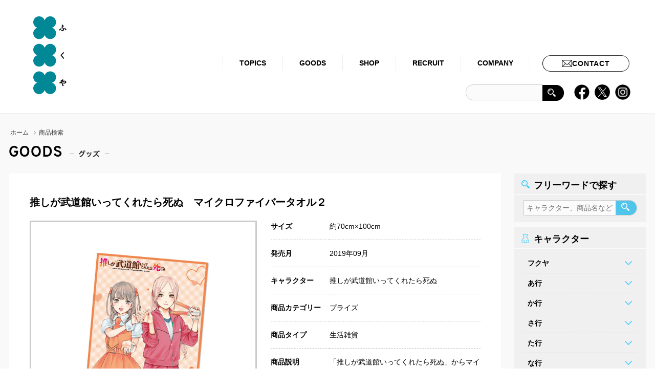

--- FILE ---
content_type: text/html; charset=UTF-8
request_url: https://www.fancy-fukuya.co.jp/goods/g/oshibudo/
body_size: 23764
content:

<!DOCTYPE html>
<html lang="ja">
<head>
<meta charset="UTF-8" />
<link rel="icon" type="image/vnd.microsoft.icon" href="/favicon.ico">
<meta name="robots" content="index,follow">
<link rel="canonical" href="https://www.fancy-fukuya.co.jp/goods/g/oshibudo/">
<meta name="keywords" content="ちまりす,うさわん,うさだんご,もこもこさん,アミューズメント景品販売,ぬいぐるみ,SPノベルティグッズ,ぬいぐるみのOEM,ファンシー雑貨,ゲームセンター,UFOキャッチャー,クレーンゲーム">
<meta name="description" content="株式会社フクヤは企業様向けにアミューズメント用景品の企画販売ならびに景品用玩具・雑貨の卸売を行っております">
<title>商品検索｜株式会社フクヤ│プライズ・アニメ・雑貨</title>

<meta name="viewport" content="width=1300px">

<link href="/css/layout.css" media="all" rel="stylesheet">
<link href="/css/common.css" media="print" rel="stylesheet">
<link href="/css/common.css" media="screen and (min-width: 671px)" rel="stylesheet">
<link href="/sp/css/common.css" media="only screen and (max-width: 670px)" rel="stylesheet">
<link href="/css/adjustment.css" rel="stylesheet">
<link href="/css/products.css" media="print" rel="stylesheet">
<link href="/css/products.css" media="screen and (min-width: 671px)" rel="stylesheet">
<link href="/sp/css/products.css" media="only screen and (max-width: 670px)" rel="stylesheet">

<script async="" src="https://www.googletagmanager.com/gtag/js?id=G-M1VLDB9CZY"></script>
<script>window.dataLayer = window.dataLayer || [];
	function gtag(){dataLayer.push(arguments);}
	gtag("js", new Date());
	gtag("config", "G-M1VLDB9CZY");
</script></head>
<body>
<div id="AllBox">

<!--======================== HeaderBox ===============================================-->
<div id="HeaderBox">


<div class="h_wrap cf">
	<h1>
		<a href="/">
			<img src="/images/common/h_logo.svg" alt="株式会社フクヤ│プライズ・アニメ・雑貨" width="84" height="76" class="pc">
			<img src="/images/common/h_logo.svg" alt="h_logo" class="sp">
		</a>
	</h1>

	<div class="Navigation_wrapper">
		<div id="Navigation" class="pc">
			<ul class="accordion">
				<li class="n1"><a href="/topics/">TOPICS</a></li>
				<li class="n2 sub"><a href="/goods/" class="here">GOODS</a>
							<ul>
								<li><a href="/goods/">商品検索</a></li>
								<li><a href="/locate/">取扱店舗一覧</a></li>
								<li><a href="/brand/">ブランド一覧</a></li>
							</ul>
				</li>
				<li class="n3"><a href="https://shop.fancy-fukuya.co.jp/store/top.aspx" target="_blank">SHOP</a></li>
				<li class="n4"><a href="/recruit/" target="_blank">RECRUIT</a></li>
				<li class="n5 sub"><a href="/company/">COMPANY</a>
							<ul>
								<li><a href="/company/">代表挨拶</a></li>
								<li><a href="/company/credo.php">企業理念</a></li>
								<li><a href="/company/outline.php">会社概要</a></li>
								<li><a href="/company/director.php">役員紹介</a></li>
								<li><a href="/company/history.php">会社沿革</a></li>
								<li><a href="/company/service.php">事業内容</a></li>
								<li><a href="/company/access.php">アクセス</a></li>
								<li><a href="/topics/c/cat02/">ニュース</a></li>
							</ul>
				</li>

				<li class="n6 btn"><a href="/contact/"><span>CONTACT</span><span>お問い合わせ</span></a>

			</ul>
		</div>

		<div class="second pc">
			<form id="search" method="get" action="/">
			<p class="search"><input type="text" value="" name="s" placeholder="" ><input type="hidden" value="goods" name="post_type" id="post_type"><a href="javascript:void(0)" id="sub"><img src="/images/common/ico_serch.png" alt="ico_serch" width="16" height="16" /></a></p>
			</form>

			<div id="sns" class="pc">
				<ul>
					<li><a href="https://www.facebook.com/fancyfukuya" target="_blank"><img src="/images/common/ico_fb.png" alt="facebook" width="30" height="30" /></a></li>
					<li><a href="https://twitter.com/fancy_fukuya" target="_blank"><img src="/images/common/ico_tw.png" alt="twitter" width="30" height="30" /></a></li>
					<li><a href="https://www.instagram.com/fukuya_official/" target="_blank"><img src="/images/common/ico_insta.png" alt="インスタグラム" width="30" height="30" /></a></li>
				</ul>
			</div>
		</div>
	</div>









	<p class="menu sp"><a href="javascript:void(0);">menu</a></p>

	<div id="overlay" class="sp">
	<h1>
		<a href="/">
			<img src="/images/common/h_logo.svg" alt="h_logo" class="sp">
		</a>
	</h1>


		<p class="close sp btnclose"><a href="javascript:void(0)">close</a></p>
		    <ul class="cf">
				<li><a href="/topics/" class="topics"><span>TOPICS</span></a></li>
		        <li><a href="javascript:void(0)" class="goods d"><span>GOODS</span></a>
		        	<ul class="sub">
				        <li><a href="/goods/">商品検索</a></li>
						<li><a href="/locate/">取扱店舗一覧</a></li>
						<li class="end"><a href="/brand/">ブランド一覧</a></li>

			       </ul>
		        </li>
		        <li><a href="/shop/" class="shop" target="_blank"><span>SHOP</span></a></li>
		        <li><a href="http://www.fancy-fukuya.co.jp/recruit/" target="_blank" class="recruit"><span>RECRUIT</span></a></li>
		        <li><a href="javascript:void(0)" class="company d"><span>COMPANY</span></a>
		        	  <ul class="sub">
					    <li><a href="/company/">代表挨拶</a></li>
						<li><a href="/company/credo.php">企業理念</a></li>
						<li><a href="/company/outline.php">会社概要</a></li>
						<li><a href="/company/director.php">役員紹介</a></li>
						<li><a href="/company/history.php">会社沿革</a></li>
						<li><a href="/company/service.php">事業内容</a></li>
						<li><a href="/company/access.php">アクセス</a></li>
						<li class="end"><a href="/policy/">ポリシー</a></li>
				      </ul>
		        </li>
	        </ul>

	        <ul class="bnr">
				<li><a href="/contact/"><img src="/sp/images/common/bnr01.jpg" alt="お問い合わせ" /></a></li>

				<li><a href="/shop/" target="_blank"><img src="/sp/images/common/bnr02.jpg" alt="ショップ" /></a></li>
				<li><a href="http://www.fancy-fukuya.co.jp/recruit/" target="_blank"><img src="/sp/images/common/bnr03.jpg" alt="リクルート" width="226" height="226" /></a></li>
			</ul>

			<div class="snswrap">
				<ul class="sns">
					<li><a href="https://www.facebook.com/fancyfukuya" target="_blank"><img src="/sp/images/common/ft_fb.png" alt="facebook" /></a></li>
			        <li><a href="https://twitter.com/fancy_fukuya" target="_blank"><img src="/sp/images/common/ft_tw.png" alt="twitter" /></a></li>
			        <li><a href="https://www.instagram.com/fukuya_official/" target="_blank"><img src="/sp/images/common/ft_insta.png" alt="インスタグラム" /></a></li>
				</ul>
			</div>


	</div>



	<p class="sp_search sp"><a href="javascript:void(0);">search</a></p>


	<div id="overlay02" class="sp">

		<p class="close sp btn_search_close"><a href="javascript:void(0)"><img src="/sp/images/common/close.jpg" alt="close" width="55" height="67" /></a></p>

		<div class="second">
			<p class="txt">フリーワードで探す</p>
        <form id="search" method="get" action="/">
          <p class="search"><input type="text" value="" name="s" placeholder="キャラクター、商品名など" ><input type="hidden" value="goods" name="post_type" id="post_type"><a href="javascript:void(0)" id="sub">検索</a></p>
        </form>
		</div>
	</div>









</div>

<script>
document.addEventListener('DOMContentLoaded', function() {
  // 現在のパスを取得
	var path = window.location.pathname;
	
	// 「/」ページ または 「/company/credo.php」ページの場合
	if (path === '/' || path === '/company/credo.php') {
		// #HeaderBox h1 a 配下の全要素を取得
		var elements = document.querySelectorAll('#HeaderBox h1 a');
		// display: none を適用
		elements.forEach(function(element) {
		element.style.display = 'none';
		});
	}
});
</script>
</div><!-- HeaderBox -->
<!--======================== //HeaderBox ===============================================-->

<!--======================== Contents ===============================================-->
<div id="Contents" class="cf">


<div class="topic_path">
	<ul class="cf">
    	<li class="home"><a href="/">ホーム</a></li>
    	<li>商品検索</li>
    </ul>
</div>


<!--======================== Main =====================================-->
<div id="Main">

	<div class="mainwrap products products02">
		<h2><img src="/sp/images/products/h201.png" alt="グッズ" ></h2>



	<div class="white_boxes products02 cf">
		<h3>推しが武道館いってくれたら死ぬ　マイクロファイバータオル２</h3>
		<p class="ph">
				<img width="600" height="600" src="https://www.fancy-fukuya.co.jp/mgr/wp-content/uploads/2019/09/推し武道　マイクロファイバータオル1_01.jpg" class="attachment-t-img size-t-img wp-post-image" alt="" decoding="async" fetchpriority="high" srcset="https://www.fancy-fukuya.co.jp/mgr/wp-content/uploads/2019/09/推し武道　マイクロファイバータオル1_01.jpg 600w, https://www.fancy-fukuya.co.jp/mgr/wp-content/uploads/2019/09/推し武道　マイクロファイバータオル1_01-150x150.jpg 150w, https://www.fancy-fukuya.co.jp/mgr/wp-content/uploads/2019/09/推し武道　マイクロファイバータオル1_01-400x400.jpg 400w" sizes="(max-width: 600px) 100vw, 600px" />        </p>

		<dl class="bs">
		    <dt class="bs"><p class="btn btn02 sp"><a href="javascript:void(0)">商品の詳しい情報を見る</a></p></dt>
		    <dd class="cf">
		    <table>
			    <tr>
					<th>サイズ</th>
					<td>約70cm×100cm</td>
			    </tr>
			    
									<tr>
						<th>発売月</th>
						<td>
						2019年09月						</td>
					</tr>
				
			    <tr>
					<th>キャラクター</th>
					<td><a href="/goods/g/oshibudo/">推しが武道館いってくれたら死ぬ</a> </td>
			    </tr>
			    <tr>
					<th>商品カテゴリー</th>
					<td><a href="/goods/gc/%e3%83%97%e3%83%a9%e3%82%a4%e3%82%ba/">プライズ</a> </td>
			    </tr>
			    <tr>
					<th>商品タイプ</th>
					<td><a href="/goods/gt/%e7%94%9f%e6%b4%bb%e9%9b%91%e8%b2%a8/">生活雑貨</a> </td>
			    </tr>
			    <tr>
					<th class="end">商品説明</th>
					<td class="end"><p>「推しが武道館いってくれたら死ぬ」からマイクロファイバータオル2がプライズで登場です！舞菜とえりぴよの可愛らしいイラストを使用しています！100cm×70cmと大きいサイズなので、お部屋に飾るのも良し、ひざ掛けなどに使用するのも良し、様々な使い方が出来る便利なアイテムです♪</p>
</td>
			    </tr>
			</table>
            			<p class="btn"> <a href="https://www.fancy-fukuya.co.jp/locate/201909oshibudo/">取扱店舗情報はこちら</a></p>
					    </dd>


		</dl>
	</div>


	<div class="white_boxes products02 cf">
		<h3>推しが武道館いってくれたら死ぬ　マイクロファイバータオル</h3>
		<p class="ph">
				<img width="600" height="600" src="https://www.fancy-fukuya.co.jp/mgr/wp-content/uploads/2019/08/推し武道　マイクロファイバータオル1_01-ロゴ無し.jpg" class="attachment-t-img size-t-img wp-post-image" alt="" decoding="async" srcset="https://www.fancy-fukuya.co.jp/mgr/wp-content/uploads/2019/08/推し武道　マイクロファイバータオル1_01-ロゴ無し.jpg 600w, https://www.fancy-fukuya.co.jp/mgr/wp-content/uploads/2019/08/推し武道　マイクロファイバータオル1_01-ロゴ無し-150x150.jpg 150w, https://www.fancy-fukuya.co.jp/mgr/wp-content/uploads/2019/08/推し武道　マイクロファイバータオル1_01-ロゴ無し-400x400.jpg 400w" sizes="(max-width: 600px) 100vw, 600px" />        </p>

		<dl class="bs">
		    <dt class="bs"><p class="btn btn02 sp"><a href="javascript:void(0)">商品の詳しい情報を見る</a></p></dt>
		    <dd class="cf">
		    <table>
			    <tr>
					<th>サイズ</th>
					<td>約70cm×100cm　</td>
			    </tr>
			    
									<tr>
						<th>発売月</th>
						<td>
						2019年08月						</td>
					</tr>
				
			    <tr>
					<th>キャラクター</th>
					<td><a href="/goods/g/oshibudo/">推しが武道館いってくれたら死ぬ</a> </td>
			    </tr>
			    <tr>
					<th>商品カテゴリー</th>
					<td><a href="/goods/gc/%e3%83%97%e3%83%a9%e3%82%a4%e3%82%ba/">プライズ</a> </td>
			    </tr>
			    <tr>
					<th>商品タイプ</th>
					<td><a href="/goods/gt/%e7%94%9f%e6%b4%bb%e9%9b%91%e8%b2%a8/">生活雑貨</a> </td>
			    </tr>
			    <tr>
					<th class="end">商品説明</th>
					<td class="end"><p>「推しが武道館いってくれたら死ぬ」からマイクロファイバータオル1がプライズで登場です！『Cham Jam』メンバー全員が集合したイラストを使用しています！お部屋に飾るのも良し、ひざ掛けなどに使用するのも良し、様々な使い方が出来るアイテムです♪</p>
</td>
			    </tr>
			</table>
            			<p class="btn"> <a href="https://www.fancy-fukuya.co.jp/locate/201908oshibudo/">取扱店舗情報はこちら</a></p>
					    </dd>


		</dl>
	</div>


	<div class="white_boxes products02 cf">
		<h3>推しが武道館いってくれたら死ぬ　２連アクリルキーホルダー</h3>
		<p class="ph">
				<img width="600" height="600" src="https://www.fancy-fukuya.co.jp/mgr/wp-content/uploads/2019/08/推し武道　2連アクリルキーホルダー_01-ロゴ無し.jpg" class="attachment-t-img size-t-img wp-post-image" alt="" decoding="async" srcset="https://www.fancy-fukuya.co.jp/mgr/wp-content/uploads/2019/08/推し武道　2連アクリルキーホルダー_01-ロゴ無し.jpg 600w, https://www.fancy-fukuya.co.jp/mgr/wp-content/uploads/2019/08/推し武道　2連アクリルキーホルダー_01-ロゴ無し-150x150.jpg 150w, https://www.fancy-fukuya.co.jp/mgr/wp-content/uploads/2019/08/推し武道　2連アクリルキーホルダー_01-ロゴ無し-400x400.jpg 400w" sizes="(max-width: 600px) 100vw, 600px" />        </p>

		<dl class="bs">
		    <dt class="bs"><p class="btn btn02 sp"><a href="javascript:void(0)">商品の詳しい情報を見る</a></p></dt>
		    <dd class="cf">
		    <table>
			    <tr>
					<th>サイズ</th>
					<td>約5cm×7cm　</td>
			    </tr>
			    
									<tr>
						<th>発売月</th>
						<td>
						2019年08月						</td>
					</tr>
				
			    <tr>
					<th>キャラクター</th>
					<td><a href="/goods/g/oshibudo/">推しが武道館いってくれたら死ぬ</a> </td>
			    </tr>
			    <tr>
					<th>商品カテゴリー</th>
					<td><a href="/goods/gc/%e3%83%97%e3%83%a9%e3%82%a4%e3%82%ba/">プライズ</a> </td>
			    </tr>
			    <tr>
					<th>商品タイプ</th>
					<td><a href="/goods/gt/%e7%94%9f%e6%b4%bb%e9%9b%91%e8%b2%a8/">生活雑貨</a> </td>
			    </tr>
			    <tr>
					<th class="end">商品説明</th>
					<td class="end"><p>「推しが武道館いってくれたら死ぬ」から2連アクリルキーホルダーがプライズで登場です！『Cham Jam』メンバーのイラストを使用したチェキ風のデザインに、ペンライトのアクリルが付いた可愛いデザインになっています!!</p>
</td>
			    </tr>
			</table>
            			<p class="btn"> <a href="https://www.fancy-fukuya.co.jp/locate/201908oshibudo02/">取扱店舗情報はこちら</a></p>
					    </dd>


		</dl>
	</div>



    <!--======================== pager ==================-->
    <div class="pager pc">
            </div>
    <!--======================== //pager ==================-->


	<div class="pager sp cf">
<!--
		<p class="count">1/20</p>

        <ul>
			<li class="prev"><a href="#">前へ</a></li>
			<li class="next"><a href="#">次へ</a></li>
		</ul>
-->
	</div>







</div>

<div id="SideBar">
	<div class="box">
		<h2 class="search">フリーワードで探す</h2>
		<div class="search">
        <form id="search" method="get" action="https://www.fancy-fukuya.co.jp/"><p class="search"><input type="text" value="" name="s" placeholder="キャラクター、商品名など" ><input type="hidden" value="goods" name="post_type" id="post_type"><a href="javascript:void(0)" id="sub"><img src="/images/common/ico_serch.png" alt="ico_serch" width="16" height="16" /></a></p>
        </form>
        
		</div>



	</div>

	<div class="box">
		<h2 class="cha">キャラクター</h2>
		<dl id="slidetoggle_menu" class="acc">
<dt>フクヤ</dt><dd><ul></ul></dd><dt>あ行</dt><dd><ul><li><a href="/goods/g/ojamajo/">・おジャ魔女どれみドッカ～ン！</a></li><li><a href="/goods/g/obeyme/">・Obey Me!</a></li><li><a href="/goods/g/ichikogi/">・いちにちいちコギ</a></li><li><a href="/goods/g/amagamisantinoenmusubi/">・甘神さんちの縁結び</a></li><li><a href="/goods/g/iemon/">・伊右衛門</a></li><li><a href="/goods/g/oshibudo/">・推しが武道館いってくれたら死ぬ</a></li><li><a href="/goods/g/ireisu/">・イレギュラーダイス</a></li><li><a href="/goods/g/omatanu/">・お前タヌキにならねーか？</a></li><li><a href="/goods/g/amnesia/">・AMNESIA</a></li><li><a href="/goods/g/actors/">・ACTORS</a></li><li><a href="/goods/g/zyoushi-dotennen/">・新しい上司はど天然</a></li><li><a href="/goods/g/orient/">・オリエント</a></li><li><a href="/goods/g/ouishimasayoshixsuzukiairinodeshodesho/">・オーイシマサヨシ×鈴木愛理のでしょでしょ</a></li><li><a href="/goods/g/ossanslove/">・劇場版 おっさんずラブ 〜LOVE or DEAD〜</a></li><li><a href="/goods/g/ebiflife/">・えびふらいふ</a></li><li><a href="/goods/g/ikipan/">・生きてるパン</a></li><li><a href="/goods/g/egumilegacy/">・アニメ「エグミレガシー」</a></li><li><a href="/goods/g/overload2/">・オーバーロードⅡ</a></li><li><a href="/goods/g/im/">・Im～イム～</a></li><li><a href="/goods/g/vanitas/">・ヴァニタスの手記</a></li><li><a href="/goods/g/utawarerumono/">・うたわれるもの</a></li><li><a href="/goods/g/eikogo/">・EIKO!GO!!</a></li><li><a href="/goods/g/ojisamatoneko/">・おじさまと猫</a></li><li><a href="/goods/g/oresuki/">・俺を好きなのはお前だけかよ</a></li><li><a href="/goods/g/osama-ranking/">・王様ランキング</a></li><li><a href="/goods/g/opuscolors/">・Opus.COLORs</a></li><li><a href="/goods/g/itowataame/">・いとわたあめ</a></li><li><a href="/goods/g/ikemenlive/">・イケメンライブ　恋の歌をキミに</a></li><li><a href="/goods/g/emurena/">・えむれな</a></li><li><a href="/goods/g/meisakukun/">・あはれ！名作くん</a></li><li><a href="/goods/g/ayaka/">・AYAKA</a></li><li><a href="/goods/g/witchwatch/">・ウィッチウォッチ</a></li><li><a href="/goods/g/umamusume/">・ウマ娘 プリティーダービー</a></li><li><a href="/goods/g/uchitama/">・うちタマ?! ～うちのタマ知りませんか？～</a></li><li><a href="/goods/g/odekakekozame/">・おでかけ子ザメ</a></li><li><a href="/goods/g/usagitake/">・ウサギタケ</a></li><li><a href="/goods/g/umabred/">・UMAbred</a></li><li><a href="/goods/g/amatsuki/">・天月-あまつき-</a></li><li><a href="/goods/g/anotori/">・あのとり。</a></li><li><a href="/goods/g/ebifuraitousagi/">・エビフライとうさぎ</a></li><li><a href="/goods/g/oyatsucalpas/">・おやつカルパス</a></li><li><a href="/goods/g/omen-z/">・O-MENZ</a></li><li><a href="/goods/g/ikemenseries2018/">・イケメンシリーズ総選挙2018</a></li><li><a href="/goods/g/iyashibainu/">・いやしばいぬ</a></li><li><a href="/goods/g/akabekoneko/">・赤べこ猫</a></li><li><a href="/goods/g/furiirakun/">・おにうめ</a></li><li><a href="/goods/g/kimetsunoyaiba/">・アニメ「鬼滅の刃」</a></li><li><a href="/goods/g/endro/">・えんどろ～！</a></li><li><a href="/goods/g/usagyu-n/">・うさぎゅーん！</a></li><li><a href="/goods/g/isekaiquartet-a/">・劇場版異世界かるてっと～あなざーわーるど～</a></li><li><a href="/goods/g/angelblue/">・エンジェルブルー</a></li><li><a href="/goods/g/ini/">・INI</a></li><li><a href="/goods/g/ikemenseries/">・イケメンシリーズ</a></li><li><a href="/goods/g/%e3%81%86%e3%81%95%e3%81%a3%e3%81%8f%e3%81%be/">・うさっくま</a></li><li><a href="/goods/g/ohdeyukako/">・おおでゆかこ</a></li><li><a href="/goods/g/otogijyushi-akazukin/">・おとぎ銃士赤ずきん</a></li><li><a href="/goods/g/iwashitanoshinnsyouga/">・イワシカちゃん</a></li><li><a href="/goods/g/urusetori/">・うるせぇトリ</a></li><li><a href="/goods/g/orbit/">・ORβIT</a></li><li><a href="/goods/g/osakamaedaseika/">・大阪前田製菓5連ミニボーロ</a></li><li><a href="/goods/g/onair/">・オンエア！</a></li><li><a href="/goods/g/nekomukasibanasi/">・うごく！ねこむかしばなし</a></li><li><a href="/goods/g/isekaiquartet/">・異世界かるてっと</a></li><li><a href="/goods/g/windboys/">・ウインドボーイズ！</a></li><li><a href="/goods/g/windbreaker/">・WIND BREAKER</a></li><li><a href="/goods/g/ouranhighschoolhostclub/">・桜蘭高校ホスト部</a></li><li><a href="/goods/g/is-sue/">・IS:SUE</a></li><li><a href="/goods/g/oomoriseiko/">・大森靖子</a></li><li><a href="/goods/g/usagiteikoku/">・うさぎ帝国</a></li><li><a href="/goods/g/aimaina/">・アイマイナ</a></li><li><a href="/goods/g/usaginonemuchan/">・うさぎのねむちゃん</a></li><li><a href="/goods/g/anokoronotomodachi/">・あの頃のともだち</a></li><li><a href="/goods/g/oshabeya/">・おしゃべや</a></li><li><a href="/goods/g/sk8/">・SK∞ エスケーエイト</a></li><li><a href="/goods/g/uma/">・UMA</a></li><li><a href="/goods/g/akamikarubi/">・赤見かるび</a></li><li><a href="/goods/g/adachirei/">・足立レイ</a></li><li><a href="/goods/g/seven/">・アイドリッシュセブン</a></li><li><a href="/goods/g/aimaimi/">・あいまいみー</a></li><li><a href="/goods/g/aokana/">・蒼の彼方のフォーリズム</a></li><li><a href="/goods/g/aoharu/">・青春×機関銃</a></li><li><a href="/goods/g/ajin/">・亜人</a></li><li><a href="/goods/g/arslan/">・アルスラーン戦記</a></li><li><a href="/goods/g/heidi/">・アルプスの少女ハイジ？ ちゃらおんじ編</a></li><li><a href="/goods/g/alexandros/">・[Alexandros]</a></li><li><a href="/goods/g/anku/">・un:c</a></li><li><a href="/goods/g/ancafe/">・アンティック-珈琲店-</a></li><li><a href="/goods/g/vampire/">・イケメンヴァンパイア◆偉人たちと恋の誘惑</a></li><li><a href="/goods/g/kakumei/">・イケメン革命◆アリスと恋の魔法</a></li><li><a href="/goods/g/sengoku/">・イケメン戦国◆時をかける恋</a></li><li><a href="/goods/g/imotosae/">・妹さえいればいい。</a></li><li><a href="/goods/g/eromanga/">・エロマンガ先生</a></li><li><a href="/goods/g/heine/">・王室教師ハイネ</a></li><li><a href="/goods/g/onikuusagi/">・おにくうさぎ</a></li><li><a href="/goods/g/allout/">・ALL OUT!!</a></li></ul></dd><dt>か行</dt><dd><ul><li><a href="/goods/g/%e4%bb%8a%e6%97%a5%e3%81%8b%e3%82%89%e4%bf%ba%e3%81%af/">・今日から俺は!!</a></li><li><a href="/goods/g/kanokano/">・カノジョも彼女</a></li><li><a href="/goods/g/kson/">・kson</a></li><li><a href="/goods/g/tickntack/">・カレーライスちゃん</a></li><li><a href="/goods/g/magilumiere/">・株式会社マジルミエ</a></li><li><a href="/goods/g/kotonohashimai/">・琴葉姉妹</a></li><li><a href="/goods/g/kinmosa/">・きんいろモザイク Pretty Days</a></li><li><a href="/goods/g/gyarutokyoryu/">・ギャルと恐竜</a></li><li><a href="/goods/g/komugiko/">・こむぎこをこねたもの</a></li><li><a href="/goods/g/gorillandsel/">・ゴリランドセル</a></li><li><a href="/goods/g/kaiwanikumawosoemasyou/">・会話にクマを添えましょう</a></li><li><a href="/goods/g/goengaaruyo/">・ごえんがあるよ</a></li><li><a href="/goods/g/kyoraku/">・KYORAKU</a></li><li><a href="/goods/g/kusohamuchan/">・クソハムちゃん</a></li><li><a href="/goods/g/kanokari/">・彼女、お借りします</a></li><li><a href="/goods/g/cleenoah/">・CleeNoah -クレノア-</a></li><li><a href="/goods/g/kumityomusume/">・組長娘と世話係</a></li><li><a href="/goods/g/gridmanuniverse/">・グリッドマン　ユニバース</a></li><li><a href="/goods/g/kimizero/">・経験済みなキミと、経験ゼロなオレが、お付き合いする話。</a></li><li><a href="/goods/g/kiramune/">・kiramune</a></li><li><a href="/goods/g/kawaiiusonokawauso/">・可愛い嘘のカワウソ</a></li><li><a href="/goods/g/kaguya02/">・かぐや様は告らせたい？～天才たちの恋愛頭脳戦～</a></li><li><a href="/goods/g/cuckoos/">・カッコウの許嫁</a></li><li><a href="/goods/g/gummylion/">・グミライオン</a></li><li><a href="/goods/g/kawaiikimera/">・かわいいキメラ</a></li><li><a href="/goods/g/kamichamakarin/">・かみちゃまかりん</a></li><li><a href="/goods/g/kamisamakitsune/">・かみさまキツネとサラリーマン</a></li><li><a href="/goods/g/5hanayome/">・五等分の花嫁</a></li><li><a href="/goods/g/koipuro/">・恋とプロデューサー～EVOL×LOVE～</a></li><li><a href="/goods/g/koalaenikki/">・コアラ絵日記</a></li><li><a href="/goods/g/goonyamonster/">・グーニャモンスター</a></li><li><a href="/goods/g/konzai/">・こんざい</a></li><li><a href="/goods/g/kateikanodragon/">・家庭科のドラゴン　ルールレジェ-BLACK DRAGON</a></li><li><a href="/goods/g/kurohige/">・黒ひげ危機一発</a></li><li><a href="/goods/g/ssssgridman/">・SSSS.GRIDMAN</a></li><li><a href="/goods/g/gokusyufudo/">・極主夫道</a></li><li><a href="/goods/g/donglees/">・グッバイ、ドン・グリーズ！</a></li><li><a href="/goods/g/cocoaroom/">・cocoaroom</a></li><li><a href="/goods/g/%e3%81%93%e3%82%93%e3%81%96%e3%81%84/">・こんざい</a></li><li><a href="/goods/g/ketsubattler/">・ケツバトラー</a></li><li><a href="/goods/g/kagurabachi/">・カグラバチ</a></li><li><a href="/goods/g/kaguyasama/">・かぐや様は告らせたい～天才たちの恋愛頭脳戦～</a></li><li><a href="/goods/g/kumanoma-kun/">・くまのまーくん</a></li><li><a href="/goods/g/kawausosanchi/">・カワウソさんち</a></li><li><a href="/goods/g/reborn/">・家庭教師ヒットマンREBORN！</a></li><li><a href="/goods/g/charisma/">・カリスマ</a></li><li><a href="/goods/g/kimitopia/">・きみとぴあ！</a></li><li><a href="/goods/g/coinparkingdelivery/">・COIN PARKING DELIVERY</a></li><li><a href="/goods/g/96neko/">・96猫</a></li><li><a href="/goods/g/kentoki-kenkimi/">・剣が刻・剣が君</a></li><li><a href="/goods/g/kawaisouni/">・可哀想に！</a></li><li><a href="/goods/g/kasaneteto/">・重音テト</a></li><li><a href="/goods/g/gorgeous/">・ゴー☆ジャス</a></li><li><a href="/goods/g/kamitubakisikensetuchu/">・神椿市建設中。</a></li><li><a href="/goods/g/kobitodukan/">・こびとづかん</a></li><li><a href="/goods/g/given/">・ギヴン</a></li><li><a href="/goods/g/5hanayome2/">・五等分の花嫁∬</a></li><li><a href="/goods/g/kuronekoron/">・黒猫ろんと暮らしたら</a></li><li><a href="/goods/g/kyouryuuhajimemasita/">・恐竜はじめました</a></li><li><a href="/goods/g/kurohitsuji-kijyuku/">・黒執事-寄宿学校編-</a></li><li><a href="/goods/g/5hanayome3/">・五等分の花嫁∽</a></li><li><a href="/goods/g/girlykumasan/">・ガーリーくまさん</a></li><li><a href="/goods/g/kumakuma/">・ガーリーくまさん×ともだちはくま</a></li><li><a href="/goods/g/kokosmo/">・ココモとスモア</a></li><li><a href="/goods/g/collarmalice/">・Collar×Malice</a></li><li><a href="/goods/g/coji-coji/">・コジコジ</a></li><li><a href="/goods/g/%e3%81%93%e3%81%b3%e3%81%a8%e3%81%a5%e3%81%8b%e3%82%93/">・こびとづかん</a></li><li><a href="/goods/g/kodomonyanko/">・こどもにゃんこ</a></li><li><a href="/goods/g/kokoronipanda/">・こころにパンダ</a></li><li><a href="/goods/g/%e3%81%8b%e3%81%90%e3%82%84%e6%a7%98%e3%81%af%e5%91%8a%e3%82%89%e3%81%9b%e3%81%9f%e3%81%84-%e3%82%a6%e3%83%ab%e3%83%88%e3%83%a9%e3%83%ad%e3%83%9e%e3%83%b3%e3%83%86%e3%82%a3%e3%83%83%e3%82%af/">・かぐや様は告らせたい-ウルトラロマンティック-</a></li><li><a href="/goods/g/kesapasafriends/">・けさぱさふれんず</a></li><li><a href="/goods/g/kiminoiro/">・きみの色</a></li><li><a href="/goods/g/calbeefurukawashiko/">・カルビーレトロ</a></li><li><a href="/goods/g/prichan/">・キラッとプリ☆チャン</a></li><li><a href="/goods/g/kemonojihen/">・怪物事変</a></li><li><a href="/goods/g/movie5hanayome/">・映画「五等分の花嫁」</a></li><li><a href="/goods/g/ksonxamemiyanazuna/">・kson×飴宮なずな</a></li><li><a href="/goods/g/%e3%81%8c%e3%82%93%e3%81%b0%e3%82%8b%e3%81%86%e3%81%be/">・がんばるうま</a></li><li><a href="/goods/g/compass/">・#コンパス2.0 戦闘摂理解析システム</a></li><li><a href="/goods/g/0kiss/">・午前0時、キスしに来てよ</a></li><li><a href="/goods/g/kodomotonarinyanko/">・こどもにゃんこ・となりのにゃんこ</a></li><li><a href="/goods/g/inudesu/">・こんにちは、いぬです。</a></li><li><a href="/goods/g/kyomunohashi/">・きょむのはし</a></li><li><a href="/goods/g/%e3%82%b3%e3%82%a2%e3%83%a9%e3%81%ae%e3%83%9e%e3%83%bc%e3%83%81/">・コアラのマーチ</a></li><li><a href="/goods/g/gyuttoonigirisan/">・ぎゅっとおにぎりさん</a></li><li><a href="/goods/g/cooldoji/">・クールドジ男子</a></li><li><a href="/goods/g/kapibarasan/">・カピバラさん</a></li><li><a href="/goods/g/kyusinfriends/">・求心フレンズ</a></li><li><a href="/goods/g/kyomukawaiiadeliepenguin/">・虚無かわいいアデリーペンギン</a></li><li><a href="/goods/g/goumonbaitokunnonichijo/">・拷問バイトくんの日常</a></li><li><a href="/goods/g/gyuttoosushisan/">・ぎゅっとおすしさん</a></li><li><a href="/goods/g/koupenchan/">・コウペンちゃん</a></li><li><a href="/goods/g/shikimorisan/">・可愛いだけじゃない式守さん</a></li><li><a href="/goods/g/kimipiyo/">・きみピヨ</a></li><li><a href="/goods/g/gorelax/">・ごリラックス</a></li><li><a href="/goods/g/collarmalice-ka/">・劇場版Collar×Malice</a></li><li><a href="/goods/g/kamiojapancharacters/">・カミオジャパンキャラクターズ</a></li><li><a href="/goods/g/kitamuraryo/">・北村諒</a></li><li><a href="/goods/g/koinu/">・小犬のこいぬ</a></li><li><a href="/goods/g/kingdom/">・キングダム</a></li><li><a href="/goods/g/kirarinrevolution/">・きらりん☆レボリューション</a></li><li><a href="/goods/g/howiattendedonall-guysmixer/">・合コンに行ったら女がいなかった話</a></li><li><a href="/goods/g/mysteriousjoker/">・怪盗ジョーカー</a></li><li><a href="/goods/g/kakupuri/">・カクテル王子</a></li><li><a href="/goods/g/gn/">・ガーリッシュナンバー</a></li><li><a href="/goods/g/garupan/">・ガールズ＆パンツァー</a></li><li><a href="/goods/g/garupan-finale/">・ガールズ＆パンツァー最終章</a></li><li><a href="/goods/g/kumainu/">・くまいぬといろいろ生き物</a></li><li><a href="/goods/g/kumamiko/">・くまみこ</a></li><li><a href="/goods/g/kradness/">・kradness</a></li><li><a href="/goods/g/classroom-crisis/">・クラスルーム☆クライシス</a></li><li><a href="/goods/g/claris/">・ClariS</a></li><li><a href="/goods/g/chanme/">・クリエイティブキャットチャンミー</a></li><li><a href="/goods/g/kekkaisensen/">・血界戦線</a></li><li><a href="/goods/g/kekkai-beyond/">・血界戦線＆BEYOND</a></li><li><a href="/goods/g/koudaike/">・映画・高台家の人々</a></li><li><a href="/goods/g/gokutojihen/">・獄都事変</a></li><li><a href="/goods/g/konosuba/">・この素晴らしい世界に祝福を！２</a></li></ul></dd><dt>さ行</dt><dd><ul><li><a href="/goods/g/%e3%81%97%e3%82%87%e3%81%bc%e3%81%97%e3%82%87%e3%81%bc%e3%83%9e%e3%83%b3/">・しょぼしょぼマン</a></li><li><a href="/goods/g/zinkun/">・ジンギスカンのジンくん</a></li><li><a href="/goods/g/simapan/">・シマぱん</a></li><li><a href="/goods/g/jikoudairinin/">・時光代理人</a></li><li><a href="/goods/g/aobuta/">・青春ブタ野郎はバニーガール先輩の夢を見ない</a></li><li><a href="/goods/g/shikaruneko/">・しかるねこ</a></li><li><a href="/goods/g/shonnoebihurai/">・SHONのえびふらい</a></li><li><a href="/goods/g/shotaoni/">・ショタおに</a></li><li><a href="/goods/g/shigotoneko/">・仕事猫</a></li><li><a href="/goods/g/%e6%ad%bb%e7%a5%9e%e5%9d%8a%e3%81%a1%e3%82%83%e3%82%93%e3%81%a8%e9%bb%92%e3%83%a1%e3%82%a4%e3%83%89/">・死神坊ちゃんと黒メイド</a></li><li><a href="/goods/g/cinderella-declaration/">・シンデレラ宣言！</a></li><li><a href="/goods/g/salonia/">・SALONIA</a></li><li><a href="/goods/g/sarazanmai/">・さらざんまい</a></li><li><a href="/goods/g/latch/">・STATION IDOL LATCH!</a></li><li><a href="/goods/g/sixeonia/">・シクフォニ</a></li><li><a href="/goods/g/sakamotodays/">・SAKAMOTO DAYS</a></li><li><a href="/goods/g/senrankagura/">・閃乱カグラ</a></li><li><a href="/goods/g/jigokuraku/">・地獄楽</a></li><li><a href="/goods/g/zon100/">・ゾン100～ゾンビになるまでにしたい100のこと～</a></li><li><a href="/goods/g/zundamon/">・ずんだもん</a></li><li><a href="/goods/g/%e3%82%b9%e3%83%88%e3%83%a9%e3%82%a4%e3%82%af%e3%82%a6%e3%82%a3%e3%83%83%e3%83%81%e3%83%bc%e3%82%ba-operation-victory-arrow/">・ストライクウィッチーズ Operation Victory Arrow</a></li><li><a href="/goods/g/end-harem/">・終末のハーレム</a></li><li><a href="/goods/g/cherrymaho/">・30歳まで童貞だと魔法使いになれるらしい</a></li><li><a href="/goods/g/juggler/">・JUGGLER</a></li><li><a href="/goods/g/j-league/">・Jリーグ</a></li><li><a href="/goods/g/zundou-neko/">・ずんどうネコ</a></li><li><a href="/goods/g/shippei/">・しっぺい</a></li><li><a href="/goods/g/sankyo/">・SANKYO</a></li><li><a href="/goods/g/symphogear-xv/">・戦姫絶唱シンフォギアXV</a></li><li><a href="/goods/g/lifewithapolarbear/">・しろくまのいる生活</a></li><li><a href="/goods/g/suoupatra/">・周防パトラ</a></li><li><a href="/goods/g/sabigurumiizu/">・さびぐるみーず</a></li><li><a href="/goods/g/psychopass3/">・PSYCHO-PASS サイコパス ３</a></li><li><a href="/goods/g/shibanban/">・しばんばん</a></li><li><a href="/goods/g/seiunn/">・青雲</a></li><li><a href="/goods/g/sekiakio/">・関暁夫</a></li><li><a href="/goods/g/hanakokun/">・地縛少年花子くん</a></li><li><a href="/goods/g/shiroiusagichan/">・shiroiusagichan</a></li><li><a href="/goods/g/seabreeze/">・SEA BREEZE</a></li><li><a href="/goods/g/sumone/">・SumOne（サムワン）たまもん</a></li><li><a href="/goods/g/lions/">・埼玉西武ライオンズ</a></li><li><a href="/goods/g/thetimesimaenaga/">・THETIME, シマエナガ</a></li><li><a href="/goods/g/%e9%9d%92%e9%9b%b2%e3%80%82%e6%af%8e%e6%97%a5%e9%a6%99/">・青雲。毎日香</a></li><li><a href="/goods/g/jo1/">・JO1</a></li><li><a href="/goods/g/%e3%81%97%e3%82%8a%e3%81%a8%e3%82%8a%e3%81%ab%e3%82%83%e3%82%93%e3%81%93/">・しりとりにゃんこ</a></li><li><a href="/goods/g/sou/">・Sou</a></li><li><a href="/goods/g/%e9%9d%92%e9%9b%b2%e3%83%bb%e6%af%8e%e6%97%a5%e9%a6%99/">・青雲・毎日香</a></li><li><a href="/goods/g/skaterjohn/">・SKATER JOHN</a></li><li><a href="/goods/g/syosetsu/">・小説の神様 君としか描けない物語</a></li><li><a href="/goods/g/sadako/">・貞子</a></li><li><a href="/goods/g/syugochara/">・しゅごキャラ！</a></li><li><a href="/goods/g/sankakumado/">・さんかく窓の外側は夜</a></li><li><a href="/goods/g/sasakimiyano/">・佐々木と宮野</a></li><li><a href="/goods/g/senpaihaotokonoko/">・先輩はおとこのこ</a></li><li><a href="/goods/g/%e3%82%bd%e3%83%95%e3%83%88%e3%83%90%e3%83%b3%e3%82%af%e3%83%9b%e3%83%bc%e3%82%af%e3%82%b9/">・ソフトバンクホークス</a></li><li><a href="/goods/g/junkfoodopera/">・JUNK FOOD OPERA</a></li><li><a href="/goods/g/siawaseusagi/">・しあわせうさぎ</a></li><li><a href="/goods/g/shigotonekojuggler/">・仕事猫×ジャグラー</a></li><li><a href="/goods/g/senjyushi/">・千銃士</a></li><li><a href="/goods/g/sengokuchahan/">・戦国炒飯TV</a></li><li><a href="/goods/g/starlightpolaris/">・すたぽら</a></li><li><a href="/goods/g/sunshineikezaki/">・サンシャイン池崎</a></li><li><a href="/goods/g/ss/">・Silent Siren</a></li><li><a href="/goods/g/saenai/">・冴えない彼女の育てかた</a></li><li><a href="/goods/g/servamp/">・SERVAMP-サーヴァンプ-</a></li><li><a href="/goods/g/rocket/">・下町ロケット</a></li><li><a href="/goods/g/jaguar/">・JAGUARさん</a></li><li><a href="/goods/g/shokomeza/">・少女たちは荒野を目指す</a></li><li><a href="/goods/g/hstar_mu/">・スタミュ</a></li><li><a href="/goods/g/myhero/">・スタンドマイヒーローズ</a></li><li><a href="/goods/g/sevendays/">・セブンデイズ</a></li><li><a href="/goods/g/zeronosyo/">・ゼロから始める魔法の書</a></li><li><a href="/goods/g/senbura/">・戦刻ナイトブラッド</a></li><li><a href="/goods/g/soraru/">・そらる</a></li></ul></dd><dt>た行</dt><dd><ul><li><a href="/goods/g/dumbbell/">・ダンベル何キロ持てる？</a></li><li><a href="/goods/g/tadanonamakemono/">・ただのなまけもの</a></li><li><a href="/goods/g/cheertos/">・チートス</a></li><li><a href="/goods/g/dxteen/">・DXTEEN</a></li><li><a href="/goods/g/chimitan/">・ちみたん</a></li><li><a href="/goods/g/tempuracyaya-fukapan/">・テンプラニンジャ&amp;サムライ×ふかふかしたパン　</a></li><li><a href="/goods/g/tsukiuta/">・ツキウタ。</a></li><li><a href="/goods/g/dr-stone/">・Dr.STONE</a></li><li><a href="/goods/g/dolce/">・Dolce</a></li><li><a href="/goods/g/techno-roid/">・テクノロイド</a></li><li><a href="/goods/g/tokyoskaparadiseorchestra/">・東京スカパラダイスオーケストラ</a></li><li><a href="/goods/g/kaiji/">・賭博黙示録カイジ</a></li><li><a href="/goods/g/tokimemogs/">・ときめきメモリアル　Girl'sSide</a></li><li><a href="/goods/g/dairei/">・ダイレイポケッティ</a></li><li><a href="/goods/g/tenpuraninja_samurai/">・テンプラニンジャ＆サムライ</a></li><li><a href="/goods/g/tyokontoazarashi/">・ちょこんとあざらし</a></li><li><a href="/goods/g/tottokohamutarou/">・とっとこハム太郎</a></li><li><a href="/goods/g/tekitogirls/">・てきとう女子。</a></li><li><a href="/goods/g/chakopen/">・chakopen.</a></li><li><a href="/goods/g/tokyoghoul/">・東京喰種</a></li><li><a href="/goods/g/gardman/">・チャンネルがーどまん</a></li><li><a href="/goods/g/danmachi/">・ダンジョンに出会いを求めるのは間違っているだろうか</a></li><li><a href="/goods/g/dustcell/">・DUSTCELL</a></li><li><a href="/goods/g/totsugeki/">・突撃！ラッコさん</a></li><li><a href="/goods/g/zetsuhamu/">・絶対に死なないハムスター</a></li><li><a href="/goods/g/cheeseoyatsu/">・チーズおやつ</a></li><li><a href="/goods/g/tekaradoku/">・手から毒がでるねこのはなし</a></li><li><a href="/goods/g/chainsawman/">・チェンソーマン</a></li><li><a href="/goods/g/dareyume/">・誰か夢だと言ってくれ</a></li><li><a href="/goods/g/tokyo-revengers/">・東京リベンジャーズ</a></li><li><a href="/goods/g/daiyanoe-su/">・ダイヤのA</a></li><li><a href="/goods/g/tokyonoodle/">・東京拉麺</a></li><li><a href="/goods/g/daizyoubu/">・大丈夫なきもちになる</a></li><li><a href="/goods/g/den6/">・でん六</a></li><li><a href="/goods/g/tenkanshifuku/">・天官賜福</a></li><li><a href="/goods/g/sakunahime/">・天穂のサクナヒメ</a></li><li><a href="/goods/g/taremimi4hiki/">・たれみみよんひき</a></li><li><a href="/goods/g/chiroruchoko/">・チロルチョコ</a></li><li><a href="/goods/g/dynazenon/">・SSSS.DYNAZENON</a></li><li><a href="/goods/g/tondesaitama-frombiwalakewithlove/">・翔んで埼玉～琵琶湖より愛をこめて～</a></li><li><a href="/goods/g/donkopanda/">・ドン・コパンダ</a></li><li><a href="/goods/g/dc4/">・D.C.4～ダ・カーポ4～</a></li><li><a href="/goods/g/domaso/">・どまそ</a></li><li><a href="/goods/g/tsukaimamunyami/">・使い魔ムニャミー</a></li><li><a href="/goods/g/chibimoco/">・ちびもこ</a></li><li><a href="/goods/g/tagatame/">・誰ガ為のアルケミスト</a></li><li><a href="/goods/g/dinosaur-biyori/">・ダイナ荘びより</a></li><li><a href="/goods/g/chiime/">・CHIIME</a></li><li><a href="/goods/g/tougenanki/">・桃源暗鬼</a></li><li><a href="/goods/g/teipen/">・テイコウペンギン</a></li><li><a href="/goods/g/chanmeandore/">・チャンミー＆オレアザラシ</a></li><li><a href="/goods/g/tentaijyu/">・天体獣</a></li><li><a href="/goods/g/tarami/">・たらみ</a></li><li><a href="/goods/g/chihayafuru/">・ちはやふる</a></li><li><a href="/goods/g/sunaokasan/">・チベットスナギツネの砂岡さん</a></li><li><a href="/goods/g/cyanpachi/">・チャンパチとあそぼ</a></li><li><a href="/goods/g/teeeeth/">・ティーッス！</a></li><li><a href="/goods/g/dearmagi/">・ディアマジ―魔法少年学科―</a></li><li><a href="/goods/g/deemo/">・DEEMO</a></li><li><a href="/goods/g/deathnote/">・DEATH NOTE</a></li><li><a href="/goods/g/demichan/">・亜人ちゃんは語りたい</a></li><li><a href="/goods/g/10count/">・テンカウント</a></li><li><a href="/goods/g/tenshi3p/">・天使の3P！</a></li><li><a href="/goods/g/torimochi/">・とりもち</a></li></ul></dd><dt>な行</dt><dd><ul><li><a href="/goods/g/niwaneko/">・にわねこ</a></li><li><a href="/goods/g/nekoneko/">・ねこ猫くらし</a></li><li><a href="/goods/g/ninmariusagi/">・にんまりうさぎ</a></li><li><a href="/goods/g/mayugedog/">・ぬ。それは、眉毛の太い犬。</a></li><li><a href="/goods/g/nekoyoukai/">・ねこようかい</a></li><li><a href="/goods/g/nekonofuuchan/">・ねこのふうちゃん</a></li><li><a href="/goods/g/2zicon/">・虹のコンキスタドール</a></li><li><a href="/goods/g/nichijou/">・日常</a></li><li><a href="/goods/g/ninmarisame/">・にんまりサメ</a></li><li><a href="/goods/g/nekoatsume2/">・ねこあつめ2</a></li><li><a href="/goods/g/nezire-doubutsu/">・ねじれどうぶつ</a></li><li><a href="/goods/g/nushi/">・NUSHI</a></li><li><a href="/goods/g/nichijolock/">・日常ロック</a></li><li><a href="/goods/g/nihonsodachinookome/">・日本育ちのおこめ</a></li><li><a href="/goods/g/nakimusineko/">・泣きむし猫のキィちゃん</a></li><li><a href="/goods/g/ninerulerscrown/">・9-nine- Ruler's Crown</a></li><li><a href="/goods/g/nekomodoki/">・ねこもどき</a></li><li><a href="/goods/g/newpantyandstocking/">・New PANTY ＆ STOCKING with GARTERBELT</a></li><li><a href="/goods/g/nemotonagi/">・根本凪</a></li><li><a href="/goods/g/nikoyamapokke/">・にこやまポッケ</a></li><li><a href="/goods/g/newgame/">・NEWGAME!!</a></li><li><a href="/goods/g/nitowai/">・新兎わい</a></li><li><a href="/goods/g/nucarnival-bliss/">・NU:カーニバルｰBliss</a></li><li><a href="/goods/g/nekonoboochan/">・ねこのぶーちゃん</a></li><li><a href="/goods/g/noranekobeforeandafter/">・野良猫Before and After</a></li><li><a href="/goods/g/nonnonv/">・劇場版 のんのんびより ばけーしょん</a></li><li><a href="/goods/g/nekopota/">・ねこぽた。</a></li><li><a href="/goods/g/niagho/">・猫のニャッホ〜ニャ・ミゼラブル〜</a></li><li><a href="/goods/g/nekopota-2/">・nekopota</a></li><li><a href="/goods/g/26masquerade/">・26時のマスカレイド</a></li><li><a href="/goods/g/nomoreeigadorobou/">・NOMORE映画泥棒</a></li><li><a href="/goods/g/%e6%b3%a3%e3%81%8d%e3%81%9f%e3%81%84%e7%a7%81%e3%81%af%e7%8c%ab%e3%82%92%e3%81%8b%e3%81%b6%e3%82%8b/">・泣きたい私は猫をかぶる</a></li><li><a href="/goods/g/nagomiya/">・なごみ屋</a></li><li><a href="/goods/g/9-nine/">・9-nine-ここのつここのかここのいろ</a></li><li><a href="/goods/g/nagano/">・永野</a></li><li><a href="/goods/g/nameneko/">・なめ猫</a></li><li><a href="/goods/g/nanbaka/">・ナンバカ</a></li><li><a href="/goods/g/nijiiro/">・虹色デイズ</a></li><li><a href="/goods/g/ngnl/">・ノーゲーム・ノーライフゼロ</a></li><li><a href="/goods/g/noratoto/">・ノラと皇女と野良猫ハート</a></li><li><a href="/goods/g/nonnon/">・のんのんびより</a></li></ul></dd><dt>は行</dt><dd><ul><li><a href="/goods/g/blackstar/">・ブラックスター -Theater Starless-</a></li><li><a href="/goods/g/%e3%81%bd%e3%82%93%e3%81%a1%e3%82%83%e3%82%93/">・ぽんちゃん</a></li><li><a href="/goods/g/piyomaru/">・ぴよまる</a></li><li><a href="/goods/g/pasuhani/">・ぱすはに</a></li><li><a href="/goods/g/fruitszipper/">・FRUITS ZIPPER</a></li><li><a href="/goods/g/fukuya/">・フクヤオリジナル</a></li><li><a href="/goods/g/bluehamham/">・ブルーハムハム</a></li><li><a href="/goods/g/bxw/">・BXW</a></li><li><a href="/goods/g/haiirocat/">・灰色キャット</a></li><li><a href="/goods/g/pukupukuawawa/">・ぷくぷくあわわちゃん</a></li><li><a href="/goods/g/hetaria/">・ヘタリア World★Stars</a></li><li><a href="/goods/g/hypnosismic/">・ヒプノシスマイク -Division Rap Battle-</a></li><li><a href="/goods/g/pacific/">・日本プロ野球パシフィック・リーグ6球団</a></li><li><a href="/goods/g/bugvel/">・BUGVEL</a></li><li><a href="/goods/g/hikarugashindanatsu/">・光が死んだ夏</a></li><li><a href="/goods/g/pripara/">・プリパラ</a></li><li><a href="/goods/g/puniru/">・ぷにるはかわいいスライム</a></li><li><a href="/goods/g/hawks/">・福岡ソフトバンクホークス</a></li><li><a href="/goods/g/pandainpanda/">・パンダinぱんだ</a></li><li><a href="/goods/g/hayato/">・8810</a></li><li><a href="/goods/g/whitetiger-and-blacktiger/">・ホワイトタイガーとブラックタイガー</a></li><li><a href="/goods/g/flowerpenguin/">・花ペンギン</a></li><li><a href="/goods/g/furukawashikomuseumanimals/">・古川紙工 Museum Animals</a></li><li><a href="/goods/g/bungosd/">・文豪ストレイドッグス DEAD APPLE（デッドアップル）</a></li><li><a href="/goods/g/hypnosismic-animation/">・『ヒプノシスマイク-Division Rap Battle-』Rhyme Anima</a></li><li><a href="/goods/g/fucreate/">・葉山翔太・榊原優希の Make it！フクリエイト</a></li><li><a href="/goods/g/hypnosismic-animation-%ef%bc%8b/">・『ヒプノシスマイク-Division Rap Battle-』Rhyme Anima ＋</a></li><li><a href="/goods/g/hirosegameroom/">・廣瀬大介のゲーム部屋</a></li><li><a href="/goods/g/fuwaccho/">・ふわっちょ</a></li><li><a href="/goods/g/penguinhighway/">・ペンギン・ハイウェイ</a></li><li><a href="/goods/g/%e3%83%9d%e3%83%b3%e3%82%b3%e3%83%84%e3%82%af%e3%82%a8%e3%82%b9%e3%83%88%e3%80%9c%e9%ad%94%e7%8e%8b%e3%81%a8%e6%b4%be%e9%81%a3%e3%81%ae%e9%ad%94%e7%89%a9%e3%81%9f%e3%81%a1%e3%80%9c/">・ポンコツクエスト〜魔王と派遣の魔物たち〜</a></li><li><a href="/goods/g/puppetsunsun/">・パペットスンスン</a></li><li><a href="/goods/g/bobobo-bobo-bobo/">・ボボボーボ・ボーボボ</a></li><li><a href="/goods/g/bucchigiri/">・ぶっちぎり！？</a></li><li><a href="/goods/g/bettysblue/">・BETTY'S BLUE</a></li><li><a href="/goods/g/hataraku/">・はたらく細胞</a></li><li><a href="/goods/g/puriaki/">・ぷりっつ&amp;からつけあっきぃ</a></li><li><a href="/goods/g/bluerockanimation/">・ブルーロック(アニメ)</a></li><li><a href="/goods/g/hushiginohutagoboshi/">・ふしぎ星の☆ふたご星</a></li><li><a href="/goods/g/boukyakubattery/">・忘却バッテリー</a></li><li><a href="/goods/g/%e3%83%9a%e3%82%b3%e3%81%a1%e3%82%83%e3%82%93/">・ペコちゃん</a></li><li><a href="/goods/g/fushigineko/">・ふしぎねこのきゅーちゃん</a></li><li><a href="/goods/g/hiyohari/">・ヒヨハリ！</a></li><li><a href="/goods/g/babababambi/">・#ババババンビ</a></li><li><a href="/goods/g/popomals/">・PoPomals</a></li><li><a href="/goods/g/pukupukutennenkairanban/">・ぷくぷく天然かいらんばん</a></li><li><a href="/goods/g/himehina/">・HIMEHINA</a></li><li><a href="/goods/g/tigers/">・阪神タイガース</a></li><li><a href="/goods/g/fukapan/">・ふかふかしたパン</a></li><li><a href="/goods/g/popoti/">・ふわふわポメのぽぽち</a></li><li><a href="/goods/g/hazukashigarikko/">・はずかしがりっこ</a></li><li><a href="/goods/g/vshojo/">・VShojo</a></li><li><a href="/goods/g/munhouse/">・バルーンドッグのぬいぐるみ</a></li><li><a href="/goods/g/bananasifh/">・BANANA FISH</a></li><li><a href="/goods/g/hitoeusagi/">・ひとえうさぎ</a></li><li><a href="/goods/g/havenburnsred/">・ヘブンバーンズレッド</a></li><li><a href="/goods/g/haikyuu/">・ハイキュー！！</a></li><li><a href="/goods/g/piofio-renobansyou/">・ピオフィオーレの晩鐘</a></li><li><a href="/goods/g/pakupakuanimal/">・ぱくぱくあにまる</a></li><li><a href="/goods/g/pretty/">・プリティーオールフレンズ</a></li><li><a href="/goods/g/bakuten/">・バクテン!!</a></li><li><a href="/goods/g/pomesushi/">・ポメ寿司</a></li><li><a href="/goods/g/potekko/">・potekko</a></li><li><a href="/goods/g/hakuohki/">・薄桜鬼</a></li><li><a href="/goods/g/pawapuro/">・パワフルプロ野球</a></li><li><a href="/goods/g/boku_ben/">・ぼくたちは勉強ができない</a></li><li><a href="/goods/g/hanomanga/">・歯のマンガ</a></li><li><a href="/goods/g/highcard/">・HIGH CARD</a></li><li><a href="/goods/g/babu/">・バブ</a></li><li><a href="/goods/g/haigakura/">・ハイガクラ</a></li><li><a href="/goods/g/hillvalley/">・ヒルバレーポップコーン</a></li><li><a href="/goods/g/bunsuto/">・文豪ストレイドッグス</a></li><li><a href="/goods/g/platinumend/">・プラチナエンド</a></li><li><a href="/goods/g/fullmetalalchemist/">・鋼の錬金術師</a></li><li><a href="/goods/g/blendystick/">・「ブレンディ®」スティック</a></li><li><a href="/goods/g/pepsi/">・ペプシ</a></li><li><a href="/goods/g/panzoo/">・パンズー</a></li><li><a href="/goods/g/pripara5/">・プリパラ５周年</a></li><li><a href="/goods/g/%e6%b7%b1%e3%81%84%e3%81%ad%e3%81%93/">・深いねこ</a></li><li><a href="/goods/g/puppetmuppet/">・パペットマペット</a></li><li><a href="/goods/g/bakegitsunenochikuwa/">・化けギツネのちくわ</a></li><li><a href="/goods/g/hikakin/">・ヒカキン</a></li><li><a href="/goods/g/beastars/">・BEASTARS</a></li><li><a href="/goods/g/bluelock/">・ブルーロック</a></li><li><a href="/goods/g/picopark/">・PICOPARK</a></li><li><a href="/goods/g/sekkaku_g/">・バナナマンのせっかくグルメ！！</a></li><li><a href="/goods/g/fairytail-100yearsquest/">・フェアリーテイル100年クエスト</a></li><li><a href="/goods/g/fugou/">・富豪刑事 Balance:UNLIMITED</a></li><li><a href="/goods/g/hoi_shuu/">・ほいシュー</a></li><li><a href="/goods/g/honda/">・HONDA</a></li><li><a href="/goods/g/%e3%83%90%e3%83%8a%e3%83%8a%e3%83%9e%e3%83%b3%e3%81%ae%e3%81%9b%e3%81%a3%e3%81%8b%e3%81%8f%e3%82%b0%e3%83%ab%e3%83%a1%ef%bc%81%ef%bc%81/">・バナナマンのせっかくグルメ！！</a></li><li><a href="/goods/g/fuwakyun/">・ふわきゅん</a></li><li><a href="/goods/g/bakuman/">・バクマン。</a></li><li><a href="/goods/g/hana/">・花のみぞ知る</a></li><li><a href="/goods/g/paranormal/">・パラノーマル・キス</a></li><li><a href="/goods/g/haruchika/">・ハルチカ</a></li><li><a href="/goods/g/banyaro/">・バンドやろうぜ！</a></li><li><a href="/goods/g/carp/">・広島東洋カープ</a></li><li><a href="/goods/g/pla_memo/">・プラスティック・メモリーズ</a></li><li><a href="/goods/g/w-witch/">・ブレイブウィッチーズ</a></li><li><a href="/goods/g/blend-s/">・ブレンド・S</a></li><li><a href="/goods/g/bunal/">・文豪とアルケミスト</a></li><li><a href="/goods/g/hk/">・変態仮面</a></li><li><a href="/goods/g/hoshikoi/">・星恋＊ティンクル</a></li><li><a href="/goods/g/fighters/">・北海道日本ハムファイターズ</a></li><li><a href="/goods/g/popteamepic/">・ポプテピピック</a></li><li><a href="/goods/g/ballroom/">・ボールルームへようこそ</a></li></ul></dd><dt>ま行</dt><dd><ul><li><a href="/goods/g/momoguni/">・桃組プラス戦記</a></li><li><a href="/goods/g/makkurousagi/">・makkurousagi</a></li><li><a href="/goods/g/mochittoshokupansan/">・もちっと食ぱんさん</a></li><li><a href="/goods/g/%e3%81%be%e3%81%97%e3%81%be%e3%82%8d%e3%81%86/">・ましまろう</a></li><li><a href="/goods/g/mamekichimameko/">・まめきちまめこ</a></li><li><a href="/goods/g/mochittowagashisan/">・もちっとわがしさん</a></li><li><a href="/goods/g/mahouka/">・魔法科高校の劣等生 来訪者編</a></li><li><a href="/goods/g/mermaidmelodypichipichipitch/">・マーメイドメロディーぴちぴちピッチ</a></li><li><a href="/goods/g/mochimochidoubutsu/">・もちもちどうぶつ</a></li><li><a href="/goods/g/mochidatokatochan/">・モチ田とカトちゃん</a></li><li><a href="/goods/g/mirumodepon/">・ミルモでポン！</a></li><li><a href="/goods/g/me-i/">・ME:I</a></li><li><a href="/goods/g/majominarai/">・魔女見習いをさがして</a></li><li><a href="/goods/g/mosunoirunitijyou/">・モスのいる日常</a></li><li><a href="/goods/g/mizukinana/">・水樹奈々</a></li><li><a href="/goods/g/marumarucorgi/">・まるまるコーギー</a></li><li><a href="/goods/g/round-frog/">・まるいカエル</a></li><li><a href="/goods/g/momorei/">・MOMOREI</a></li><li><a href="/goods/g/misato/">・misato.</a></li><li><a href="/goods/g/mrfullswing/">・Mr.FULLSWING</a></li><li><a href="/goods/g/marosh/">・マロッシュ</a></li><li><a href="/goods/g/mofusand/">・mofusand</a></li><li><a href="/goods/g/mikkoillustrations/">・mikko illustrations</a></li><li><a href="/goods/g/madomagi/">・魔法少女まどか☆マギカ</a></li><li><a href="/goods/g/mujina/">・ムジーナ</a></li><li><a href="/goods/g/mononoke/">・モノノ怪</a></li><li><a href="/goods/g/mezzopiano/">・メゾピアノ</a></li><li><a href="/goods/g/muchikoro/">・むちころばんばん</a></li><li><a href="/goods/g/mmfum/">・mmfum</a></li><li><a href="/goods/g/menherachan/">・メンヘラチャン</a></li><li><a href="/goods/g/mugyuttori/">・むぎゅっ鳥</a></li><li><a href="/goods/g/minatosyouji/">・みなと商事コインランドリー</a></li><li><a href="/goods/g/meikoi/">・明治東亰恋伽</a></li><li><a href="/goods/g/mewhan/">・みゆはん</a></li><li><a href="/goods/g/misumiyuri/">・三角ユウリ</a></li><li><a href="/goods/g/%e3%82%82%e3%81%b5%e3%83%94%e3%83%a8/">・もふピヨ</a></li><li><a href="/goods/g/matorizzo/">・マトリッツォ</a></li><li><a href="/goods/g/moyaco/">・MOYACO</a></li><li><a href="/goods/g/iwanyaide/">・めんどくさいと言わにゃいで</a></li><li><a href="/goods/g/mochimaru/">・もちまる</a></li><li><a href="/goods/g/monogatariseries/">・物語シリーズ</a></li><li><a href="/goods/g/debudori/">・毎日でぶどり</a></li><li><a href="/goods/g/magicrenova/">・魔法のリノベ</a></li><li><a href="/goods/g/maisondefleur/">・メゾン　ド　フルール</a></li><li><a href="/goods/g/wataru_granzort/">・魔神英雄伝ワタル＆魔動王グランゾート</a></li><li><a href="/goods/g/yuisia/">・結目ユイ＆水瀬しあ</a></li><li><a href="/goods/g/muuktoy/">・MUUKTOY</a></li><li><a href="/goods/g/magicaldays/">・マジカルデイズ</a></li><li><a href="/goods/g/matsushita/">・松下</a></li><li><a href="/goods/g/mafumafu/">・まふまふ</a></li><li><a href="/goods/g/mahoiku/">・魔法少女育成計画</a></li><li><a href="/goods/g/guruguru/">・魔法陣グルグル</a></li><li><a href="/goods/g/mahoyome/">・魔法使いの嫁</a></li><li><a href="/goods/g/kigurumi/">・目が笑ってない着ぐるみたち</a></li><li><a href="/goods/g/mendotori/">・面倒だがトリあえず返信</a></li></ul></dd><dt>や行</dt><dd><ul><li><a href="/goods/g/yashiroazuki/">・やしろあずき</a></li><li><a href="/goods/g/yumekuro/">・夢職人と忘れじの黒い妖精</a></li><li><a href="/goods/g/yuhaku/">・幽遊白書</a></li><li><a href="/goods/g/uniteup/">・UniteUp!</a></li><li><a href="/goods/g/yamadakuntolv999nokoiwosuru/">・山田くんとLv999の恋をする</a></li><li><a href="/goods/g/yarukinodenaikaijyu/">・やる気の出ない怪獣</a></li><li><a href="/goods/g/yukke/">・yukke</a></li><li><a href="/goods/g/yubisakitorenren/">・ゆびさきと恋々</a></li><li><a href="/goods/g/yurucamp/">・ゆるキャン△</a></li><li><a href="/goods/g/yozakurasantinodaisakusen/">・夜桜さんちの大作戦</a></li><li><a href="/goods/g/yuragisou/">・ゆらぎ荘の幽奈さん</a></li><li><a href="/goods/g/ybc/">・YBCスタンドパック</a></li><li><a href="/goods/g/oregairu03/">・やはり俺の青春ラブコメはまちがっている。完</a></li><li><a href="/goods/g/umm-com/">・UMM.com</a></li><li><a href="/goods/g/baystars/">・横浜DeNAベイスターズ</a></li><li><a href="/goods/g/yuruiutsubo/">・ゆるいウツボ</a></li><li><a href="/goods/g/yoruneko/">・夜は猫といっしょ</a></li><li><a href="/goods/g/yasashisa/">・やさしさ</a></li><li><a href="/goods/g/yuruikiwi/">・ゆるいキーウィ</a></li><li><a href="/goods/g/yosistamp/">・ヨッシースタンプ</a></li><li><a href="/goods/g/yurukuma/">・ゆるくま</a></li><li><a href="/goods/g/yukari-akari/">・結月ゆかり＆紲星あかり</a></li><li><a href="/goods/g/yasausachan/">・やさうさちゃん</a></li><li><a href="/goods/g/oregairu/">・やはり俺の青春ラブコメはまちがっている。続</a></li><li><a href="/goods/g/ushijima/">・闇金ウシジマくん</a></li><li><a href="/goods/g/yb/">・ヤリチン☆ビッチ部</a></li><li><a href="/goods/g/uqholder/">・UQ HOLDER！～魔法先生ネギま！２～</a></li><li><a href="/goods/g/yuinoshinobi/">・結ひの忍</a></li><li><a href="/goods/g/yuruikitaro/">・ゆる～いゲゲゲの鬼太郎</a></li></ul></dd><dt>ら行</dt><dd><ul><li><a href="/goods/g/loveeeez/">・らぶいーず</a></li><li><a href="/goods/g/retrodiarycreamsoda/">・レトロ日記クリームソーダ</a></li><li><a href="/goods/g/lemonadebylemonica/">・LEMONADE by Lemonica</a></li><li><a href="/goods/g/larc-en-ciel/">・L’Arc-en-Ciel</a></li><li><a href="/goods/g/raisehataningaii/">・来世は他人がいい</a></li><li><a href="/goods/g/ryuoh/">・りゅうおうのおしごと！</a></li><li><a href="/goods/g/lipton/">・リプトン</a></li><li><a href="/goods/g/laters/">・レイターズ</a></li><li><a href="/goods/g/blackdragon/">・ルールレジェ-BLACKDRAGON</a></li><li><a href="/goods/g/elmelloi/">・ロード・エルメロイⅡ世の事件簿</a></li><li><a href="/goods/g/rockwaladynotashinami/">・ロックは淑女の嗜みでして</a></li><li><a href="/goods/g/6jinooyatsu/">・６時のおやつ</a></li><li><a href="/goods/g/lovelive/">・ラブライブ！</a></li><li><a href="/goods/g/ryoyupan/">・リョーユーパン</a></li><li><a href="/goods/g/lovelivesunshine/">・ラビライブ！サンシャイン！！</a></li><li><a href="/goods/g/reonald/">・れおなるど</a></li><li><a href="/goods/g/lotte/">・ロッテ</a></li><li><a href="/goods/g/livlyisland/">・リヴリーアイランド</a></li><li><a href="/goods/g/lovelivehasunosora/">・ラブライブ！蓮ノ空女学院スクールアイドルクラブ</a></li><li><a href="/goods/g/lycoreco/">・リコリス・リコイル</a></li><li><a href="/goods/g/lovelivesuperstar/">・ラブライブ！スーパースター‼</a></li><li><a href="/goods/g/rannma/">・らんま1/2</a></li><li><a href="/goods/g/rabitobira/">・ラビとびら</a></li><li><a href="/goods/g/lovelymongmong/">・ラブリーモンモン</a></li><li><a href="/goods/g/ragst/">・ラグナストライクエンジェルズ</a></li><li><a href="/goods/g/lance/">・ランス・アンド・マスクス</a></li><li><a href="/goods/g/re-zero/">・Re:ゼロから始める異世界生活</a></li></ul></dd><dt>わ行</dt><dd><ul><li><a href="/goods/g/wankotohamuchi/">・わんことハムちー</a></li><li><a href="/goods/g/wagahaihanekodesu/">・吾輩は猫です。</a></li><li><a href="/goods/g/wanuyama/">・ワヌ山</a></li><li><a href="/goods/g/waruham/">・悪者さんちのハムスター</a></li><li><a href="/goods/g/nnpotyamu/">・んぽちゃむ</a></li><li><a href="/goods/g/watakon/">・わたしの幸せな結婚</a></li><li><a href="/goods/g/npokoo/">・ンポコー</a></li><li><a href="/goods/g/wagahigh/">・ワガママハイスペック</a></li><li><a href="/goods/g/wagahigh-oc/">・ワガママハイスペックOC</a></li></ul></dd>		</dl>


	</div>



	<div class="box">
		<h2 class="cat">ブランド</h2>
		<ul class="cat">

			<li><a href="/goods/gb/marshmocchi/">ましゅもっち</a></li><li><a href="/goods/gb/chikorabafriends/">ちこらばふれんず</a></li><li><a href="/goods/gb/piconui/">ピこぬい</a></li><li><a href="/goods/gb/fascinity_figure/">Fascinity Figure（ファシニティフィギュア）</a></li><li><a href="/goods/gb/babyfriends/">ベイビーふれんず</a></li><li><a href="/goods/gb/nuipurike/">ぬいぷりけ</a></li><li><a href="/goods/gb/capukkofriends/">かぷっこふれんず</a></li><li><a href="/goods/gb/mitecolle/">みてコレ！</a></li><li><a href="/goods/gb/%e3%81%8b%e3%81%b7%e3%81%9b%e3%82%8b%e3%81%8f%e3%82%8d%e3%83%bc%e3%81%9c%e3%81%a3%e3%81%a8/">かぷせるくろーぜっと</a></li>		</ul>
	</div>




    <div class="box">
		<h2 class="cat">商品カテゴリー</h2>
		<ul class="cat">
<li><a href="/goods/gc/%e3%83%97%e3%83%a9%e3%82%a4%e3%82%ba">プライズ</a></li><li><a href="/goods/gc/%e3%81%8f%e3%81%98">くじ</a></li><li><a href="/goods/gc/%e7%89%a9%e8%b2%a9">物販</a></li><li><a href="/goods/gc/%e3%82%ab%e3%83%97%e3%82%bb%e3%83%ab%e3%83%88%e3%82%a4">カプセルトイ</a></li>		</ul>
	</div>

	<div class="box">
		<h2 class="type">商品タイプ</h2>
		<ul class="cf type">
<li><a href="/goods/gt/%e3%83%aa%e3%83%95%e3%83%ac%e3%82%af%e3%83%88%e3%83%a9%e3%82%a4%e3%83%88%e3%82%ad%e3%83%bc%e3%83%9b%e3%83%ab%e3%83%80%e3%83%bc">リフレクトライトキーホルダー</a> / </li><li><a href="/goods/gt/%e8%bb%a2%e5%86%99%e3%83%9e%e3%82%b9%e3%82%b3%e3%83%83%e3%83%88">転写マスコット</a> / </li><li><a href="/goods/gt/%e7%bc%b6%e3%83%90%e3%83%83%e3%82%b8">缶バッジ</a> / </li><li><a href="/goods/gt/%e5%b8%bd%e5%ad%90">帽子</a> / </li><li><a href="/goods/gt/%e9%9b%91%e8%b2%a8">雑貨</a> / </li><li><a href="/goods/gt/%e3%83%95%e3%82%a3%e3%82%ae%e3%83%a5%e3%82%a2">フィギュア</a> / </li><li><a href="/goods/gt/%e3%82%a2%e3%82%af%e3%83%aa%e3%83%ab%e3%82%b9%e3%82%bf%e3%83%b3%e3%83%89">アクリルスタンド</a> / </li><li><a href="/goods/gt/%e3%82%b9%e3%83%91%e3%83%90%e3%83%83%e3%82%b0">スパバッグ</a> / </li><li><a href="/goods/gt/%e3%82%a8%e3%82%b3%e3%83%90%e3%83%83%e3%82%b0">エコバッグ</a> / </li><li><a href="/goods/gt/%e3%83%9e%e3%82%b0%e3%82%ab%e3%83%83%e3%83%97">マグカップ</a> / </li><li><a href="/goods/gt/%e3%82%af%e3%83%83%e3%82%b7%e3%83%a7%e3%83%b3">クッション</a> / </li><li><a href="/goods/gt/%e3%82%a2%e3%82%af%e3%83%aa%e3%83%ab%e3%82%ad%e3%83%bc%e3%83%9b%e3%83%ab%e3%83%80%e3%83%bc">アクリルキーホルダー</a> / </li><li><a href="/goods/gt/%e3%81%ac%e3%81%84%e3%81%90%e3%82%8b%e3%81%bf">ぬいぐるみ</a> / </li><li><a href="/goods/gt/%e7%94%9f%e6%b4%bb%e9%9b%91%e8%b2%a8">生活雑貨</a> / </li><li><a href="/goods/gt/%e7%8e%a9%e5%85%b7">玩具</a> / </li><li><a href="/goods/gt/%e8%a1%a3%e6%96%99%e5%93%81">衣料品</a> / </li><li><a href="/goods/gt/%e3%82%a2%e3%82%af%e3%83%aa%e3%83%ab">アクリル</a></li>		</ul>
	</div>




	<div class="box">
		<h2 class="tsuki">販売月</h2>

		<h4 class="nen">2026年</h4><ul class="cf tsuki"><li data-release-slug="2026"><a href="https://www.fancy-fukuya.co.jp/goods/gr/2026%e5%b9%b41%e6%9c%88/">1月</a> | </li> <li data-release-slug="2026"><a href="https://www.fancy-fukuya.co.jp/goods/gr/2026%e5%b9%b42%e6%9c%88/">2月</a> | </li> </ul><h4 class="nen">2025年</h4><ul class="cf tsuki"><li data-release-slug="2025"><a href="https://www.fancy-fukuya.co.jp/goods/gr/2025%e5%b9%b410%e6%9c%88/">10月</a> | </li> <li data-release-slug="2025"><a href="https://www.fancy-fukuya.co.jp/goods/gr/2025%e5%b9%b411%e6%9c%88/">11月</a> | </li> <li data-release-slug="2025"><a href="https://www.fancy-fukuya.co.jp/goods/gr/2025%e5%b9%b412%e6%9c%88/">12月</a> | </li> <li data-release-slug="2025"><a href="https://www.fancy-fukuya.co.jp/goods/gr/2025%e5%b9%b401%e6%9c%88/">01月</a> | </li> <li data-release-slug="2025"><a href="https://www.fancy-fukuya.co.jp/goods/gr/2025%e5%b9%b42%e6%9c%88/">2月</a> | </li> <li data-release-slug="2025"><a href="https://www.fancy-fukuya.co.jp/goods/gr/2025%e5%b9%b43%e6%9c%88/">3月</a> | </li> <li data-release-slug="2025"><a href="https://www.fancy-fukuya.co.jp/goods/gr/2025%e5%b9%b44%e6%9c%88/">4月</a> | </li> <li data-release-slug="2025"><a href="https://www.fancy-fukuya.co.jp/goods/gr/2025%e5%b9%b45%e6%9c%88/">5月</a> | </li> <li data-release-slug="2025"><a href="https://www.fancy-fukuya.co.jp/goods/gr/2025%e5%b9%b46%e6%9c%88/">6月</a> | </li> <li data-release-slug="2025"><a href="https://www.fancy-fukuya.co.jp/goods/gr/2025%e5%b9%b47%e6%9c%88/">7月</a> | </li> <li data-release-slug="2025"><a href="https://www.fancy-fukuya.co.jp/goods/gr/2025%e5%b9%b48%e6%9c%88/">8月</a> | </li> <li data-release-slug="2025"><a href="https://www.fancy-fukuya.co.jp/goods/gr/2025%e5%b9%b49%e6%9c%88/">9月</a> | </li> </ul><h4 class="nen">2024年</h4><ul class="cf tsuki"><li data-release-slug="2024"><a href="https://www.fancy-fukuya.co.jp/goods/gr/2024%e5%b9%b45%e6%9c%88/">5月</a> | </li> <li data-release-slug="2024"><a href="https://www.fancy-fukuya.co.jp/goods/gr/2024%e5%b9%b47%e6%9c%88/">7月</a> | </li> <li data-release-slug="2024"><a href="https://www.fancy-fukuya.co.jp/goods/gr/2024%e5%b9%b48%e6%9c%88/">8月</a> | </li> <li data-release-slug="2024"><a href="https://www.fancy-fukuya.co.jp/goods/gr/2024%e5%b9%b49%e6%9c%88/">9月</a> | </li> <li data-release-slug="2024"><a href="https://www.fancy-fukuya.co.jp/goods/gr/2024%e5%b9%b410%e6%9c%88/">10月</a> | </li> <li data-release-slug="2024"><a href="https://www.fancy-fukuya.co.jp/goods/gr/2024%e5%b9%b411%e6%9c%88/">11月</a> | </li> <li data-release-slug="2024"><a href="https://www.fancy-fukuya.co.jp/goods/gr/2024%e5%b9%b412%e6%9c%88/">12月</a> | </li> <li data-release-slug="2024"><a href="https://www.fancy-fukuya.co.jp/goods/gr/2024%e5%b9%b41%e6%9c%88/">1月</a> | </li> <li data-release-slug="2024"><a href="https://www.fancy-fukuya.co.jp/goods/gr/2024%e5%b9%b42%e6%9c%88/">2月</a> | </li> <li data-release-slug="2024"><a href="https://www.fancy-fukuya.co.jp/goods/gr/2024%e5%b9%b43%e6%9c%88/">3月</a> | </li> <li data-release-slug="2024"><a href="https://www.fancy-fukuya.co.jp/goods/gr/2024%e5%b9%b44%e6%9c%88/">4月</a> | </li> <li data-release-slug="2024"><a href="https://www.fancy-fukuya.co.jp/goods/gr/2024%e5%b9%b46%e6%9c%88/">6月</a> | </li> </ul><h4 class="nen">2023年</h4><ul class="cf tsuki"><li data-release-slug="2023"><a href="https://www.fancy-fukuya.co.jp/goods/gr/2023%e5%b9%b404%e6%9c%88/">04月</a> | </li> <li data-release-slug="2023"><a href="https://www.fancy-fukuya.co.jp/goods/gr/2023%e5%b9%b403%e6%9c%88/">03月</a> | </li> <li data-release-slug="2023"><a href="https://www.fancy-fukuya.co.jp/goods/gr/2023%e5%b9%b405%e6%9c%88/">05月</a> | </li> <li data-release-slug="2023"><a href="https://www.fancy-fukuya.co.jp/goods/gr/2023%e5%b9%b406%e6%9c%88/">06月</a> | </li> <li data-release-slug="2023"><a href="https://www.fancy-fukuya.co.jp/goods/gr/2023%e5%b9%b407%e6%9c%88/">07月</a> | </li> <li data-release-slug="2023"><a href="https://www.fancy-fukuya.co.jp/goods/gr/2023%e5%b9%b48%e6%9c%88/">8月</a> | </li> <li data-release-slug="2023"><a href="https://www.fancy-fukuya.co.jp/goods/gr/2023%e5%b9%b408%e6%9c%88/">08月</a> | </li> <li data-release-slug="2023"><a href="https://www.fancy-fukuya.co.jp/goods/gr/2023%e5%b9%b409%e6%9c%88/">09月</a> | </li> <li data-release-slug="2023"><a href="https://www.fancy-fukuya.co.jp/goods/gr/2023%e5%b9%b410%e6%9c%88/">10月</a> | </li> <li data-release-slug="2023"><a href="https://www.fancy-fukuya.co.jp/goods/gr/2023%e5%b9%b411%e6%9c%88/">11月</a> | </li> <li data-release-slug="2023"><a href="https://www.fancy-fukuya.co.jp/goods/gr/2023%e5%b9%b412%e6%9c%88/">12月</a> | </li> <li data-release-slug="2023"><a href="https://www.fancy-fukuya.co.jp/goods/gr/2023%e5%b9%b401%e6%9c%88/">01月</a> | </li> <li data-release-slug="2023"><a href="https://www.fancy-fukuya.co.jp/goods/gr/2023%e5%b9%b402%e6%9c%88/">02月</a> | </li> </ul><h4 class="nen">2022年</h4><ul class="cf tsuki"><li data-release-slug="2022"><a href="https://www.fancy-fukuya.co.jp/goods/gr/202201/">01月</a> | </li> <li data-release-slug="2022"><a href="https://www.fancy-fukuya.co.jp/goods/gr/202202/">02月</a> | </li> <li data-release-slug="2022"><a href="https://www.fancy-fukuya.co.jp/goods/gr/202203/">03月</a> | </li> <li data-release-slug="2022"><a href="https://www.fancy-fukuya.co.jp/goods/gr/202204/">04月</a> | </li> <li data-release-slug="2022"><a href="https://www.fancy-fukuya.co.jp/goods/gr/202205/">05月</a> | </li> <li data-release-slug="2022"><a href="https://www.fancy-fukuya.co.jp/goods/gr/202206/">06月</a> | </li> <li data-release-slug="2022"><a href="https://www.fancy-fukuya.co.jp/goods/gr/2022%e5%b9%b408%e6%9c%88/">08月</a> | </li> <li data-release-slug="2022"><a href="https://www.fancy-fukuya.co.jp/goods/gr/2022%e5%b9%b407%e6%9c%88/">07月</a> | </li> <li data-release-slug="2022"><a href="https://www.fancy-fukuya.co.jp/goods/gr/2022%e5%b9%b409%e6%9c%88/">09月</a> | </li> <li data-release-slug="2022"><a href="https://www.fancy-fukuya.co.jp/goods/gr/2022%e5%b9%b410%e6%9c%88/">10月</a> | </li> <li data-release-slug="2022"><a href="https://www.fancy-fukuya.co.jp/goods/gr/2022%e5%b9%b411%e6%9c%88/">11月</a> | </li> <li data-release-slug="2022"><a href="https://www.fancy-fukuya.co.jp/goods/gr/2022%e5%b9%b412%e6%9c%88/">12月</a> | </li> </ul><h4 class="nen">2021年</h4><ul class="cf tsuki"><li data-release-slug="2021"><a href="https://www.fancy-fukuya.co.jp/goods/gr/202110/">10月</a> | </li> <li data-release-slug="2021"><a href="https://www.fancy-fukuya.co.jp/goods/gr/202112/">12月</a> | </li> <li data-release-slug="2021"><a href="https://www.fancy-fukuya.co.jp/goods/gr/202101/">01月</a> | </li> <li data-release-slug="2021"><a href="https://www.fancy-fukuya.co.jp/goods/gr/202102/">02月</a> | </li> <li data-release-slug="2021"><a href="https://www.fancy-fukuya.co.jp/goods/gr/202103/">03月</a> | </li> <li data-release-slug="2021"><a href="https://www.fancy-fukuya.co.jp/goods/gr/202104/">04月</a> | </li> <li data-release-slug="2021"><a href="https://www.fancy-fukuya.co.jp/goods/gr/202111/">11月</a> | </li> <li data-release-slug="2021"><a href="https://www.fancy-fukuya.co.jp/goods/gr/202105/">05月</a> | </li> <li data-release-slug="2021"><a href="https://www.fancy-fukuya.co.jp/goods/gr/202106/">06月</a> | </li> <li data-release-slug="2021"><a href="https://www.fancy-fukuya.co.jp/goods/gr/202107/">07月</a> | </li> <li data-release-slug="2021"><a href="https://www.fancy-fukuya.co.jp/goods/gr/202108/">08月</a> | </li> <li data-release-slug="2021"><a href="https://www.fancy-fukuya.co.jp/goods/gr/202109/">09月</a> | </li> </ul><h4 class="nen">2020年</h4><ul class="cf tsuki"><li data-release-slug="2020"><a href="https://www.fancy-fukuya.co.jp/goods/gr/202007/">07月</a> | </li> <li data-release-slug="2020"><a href="https://www.fancy-fukuya.co.jp/goods/gr/202008/">08月</a> | </li> <li data-release-slug="2020"><a href="https://www.fancy-fukuya.co.jp/goods/gr/202009/">09月</a> | </li> <li data-release-slug="2020"><a href="https://www.fancy-fukuya.co.jp/goods/gr/202010/">10月</a> | </li> <li data-release-slug="2020"><a href="https://www.fancy-fukuya.co.jp/goods/gr/202011/">11月</a> | </li> <li data-release-slug="2020"><a href="https://www.fancy-fukuya.co.jp/goods/gr/202012/">12月</a> | </li> <li data-release-slug="2020"><a href="https://www.fancy-fukuya.co.jp/goods/gr/202001/">01月</a> | </li> <li data-release-slug="2020"><a href="https://www.fancy-fukuya.co.jp/goods/gr/202002/">02月</a> | </li> <li data-release-slug="2020"><a href="https://www.fancy-fukuya.co.jp/goods/gr/202003/">03月</a> | </li> <li data-release-slug="2020"><a href="https://www.fancy-fukuya.co.jp/goods/gr/202006/">06月</a> | </li> <li data-release-slug="2020"><a href="https://www.fancy-fukuya.co.jp/goods/gr/202004/">04月</a> | </li> </ul><h4 class="nen">2019年</h4><ul class="cf tsuki"><li data-release-slug="2019"><a href="https://www.fancy-fukuya.co.jp/goods/gr/201902/">02月</a> | </li> <li data-release-slug="2019"><a href="https://www.fancy-fukuya.co.jp/goods/gr/201903/">03月</a> | </li> <li data-release-slug="2019"><a href="https://www.fancy-fukuya.co.jp/goods/gr/201904/">04月</a> | </li> <li data-release-slug="2019"><a href="https://www.fancy-fukuya.co.jp/goods/gr/201905/">05月</a> | </li> <li data-release-slug="2019"><a href="https://www.fancy-fukuya.co.jp/goods/gr/201906/">06月</a> | </li> <li data-release-slug="2019"><a href="https://www.fancy-fukuya.co.jp/goods/gr/201907/">07月</a> | </li> <li data-release-slug="2019"><a href="https://www.fancy-fukuya.co.jp/goods/gr/201908/">08月</a> | </li> <li data-release-slug="2019"><a href="https://www.fancy-fukuya.co.jp/goods/gr/201909/">09月</a> | </li> <li data-release-slug="2019"><a href="https://www.fancy-fukuya.co.jp/goods/gr/201910/">10月</a> | </li> <li data-release-slug="2019"><a href="https://www.fancy-fukuya.co.jp/goods/gr/201911/">11月</a> | </li> <li data-release-slug="2019"><a href="https://www.fancy-fukuya.co.jp/goods/gr/201912/">12月</a> | </li> <li data-release-slug="2019"><a href="https://www.fancy-fukuya.co.jp/goods/gr/201901/">01月</a> | </li> </ul><h4 class="nen">2018年</h4><ul class="cf tsuki"><li data-release-slug="2018"><a href="https://www.fancy-fukuya.co.jp/goods/gr/201801/">01月</a> | </li> <li data-release-slug="2018"><a href="https://www.fancy-fukuya.co.jp/goods/gr/201802/">02月</a> | </li> <li data-release-slug="2018"><a href="https://www.fancy-fukuya.co.jp/goods/gr/201803/">03月</a> | </li> <li data-release-slug="2018"><a href="https://www.fancy-fukuya.co.jp/goods/gr/201804/">04月</a> | </li> <li data-release-slug="2018"><a href="https://www.fancy-fukuya.co.jp/goods/gr/201805/">05月</a> | </li> <li data-release-slug="2018"><a href="https://www.fancy-fukuya.co.jp/goods/gr/201806/">06月</a> | </li> <li data-release-slug="2018"><a href="https://www.fancy-fukuya.co.jp/goods/gr/201807/">07月</a> | </li> <li data-release-slug="2018"><a href="https://www.fancy-fukuya.co.jp/goods/gr/201808/">08月</a> | </li> <li data-release-slug="2018"><a href="https://www.fancy-fukuya.co.jp/goods/gr/201809/">09月</a> | </li> <li data-release-slug="2018"><a href="https://www.fancy-fukuya.co.jp/goods/gr/201810/">10月</a> | </li> <li data-release-slug="2018"><a href="https://www.fancy-fukuya.co.jp/goods/gr/201811/">11月</a> | </li> <li data-release-slug="2018"><a href="https://www.fancy-fukuya.co.jp/goods/gr/201812/">12月</a> | </li> </ul><h4 class="nen">2017年</h4><ul class="cf tsuki"><li data-release-slug="2017"><a href="https://www.fancy-fukuya.co.jp/goods/gr/201712/">12月</a> | </li> </ul>
		</div>






</div>
</div>
</div><!-- Main -->
<!--======================== //Main =====================================-->
</div><!-- Contents -->
<!--======================== //Contents ===============================================-->

</div><!-- AllBox -->

<!--======================== FooterBox ===============================================-->
<div id="FooterBox">
<div class="wrap cf">

	<div class="ll">
		<p class="logo"><a href="/"><img src="/images/common/f_logo.svg" alt="株式会社フクヤ" width="132" height="107" /></a></p>

		<ul class="cf">
		    	<li>
			    	<a href="https://www.facebook.com/fancyfukuya" target="_blank">
				    	<img src="/images/common/ico_fb_gry.png" alt="facebook" width="30" height="30" class="pc"/>
				    	<img src="/sp/images/common/ico_fb_gry.png" alt="facebook" class="sp" />
				    </a>
			    </li>
		        <li>
			        <a href="https://twitter.com/fancy_fukuya" target="_blank">
				        <img src="/images/common/ico_tw_gry.png" alt="twitter" width="30" height="30" class="pc"/>
				        <img src="/sp/images/common/ico_tw_gry.png" alt="twitter"  class="sp" />
				    </a>
			    </li>
		        <li>
		        	<a href="https://www.instagram.com/fukuya_official/" target="_blank">
			        	<img src="/images/common/ico_insta_gry.png" alt="インスタグラム" width="30" height="30" class="pc"/>
			        	<img src="/sp/images/common/ico_insta_gry.png" alt="インスタグラム"  class="sp" />
			        </a>
			    </li>
		</ul>

	</div>


	<div class="link_wrapper01 pc">
		<h3><a href="/goods/">GOODS</a></h3>
		<ul class="footer_link01">
			<li><a href="/goods/">商品検索</a></li>
			<li><a href="/locate/">取扱店舗一覧</a></li>
		</ul>
	</div>

	<div class="link_wrapper01 w02 pc">
		<h3><a href="/company/">COMPANY</a></h3>
		<ul class="footer_link01">
			<li><a href="/company/index.php">代表挨拶</a></li>
			<li><a href="/company/credo.php">企業理念</a></li>
			<li><a href="/company/outline.php">会社概要</a></li>
			<li><a href="/company/director.php">役員紹介</a></li>
			<li><a href="/company/history.php">会社沿革</a></li>
			<li><a href="/company/service.php">事業内容</a></li>
			<li><a href="/company/access.php">アクセス</a></li>
		</ul>
	</div>

	<div class="link_wrapper01 w03 pc">

		<ul class="footer_link01">
			<li><a href="/topics/">お知らせ</a></li>
			<li><a href="/policy/">ポリシー</a></li>
			<li><a href="/contact/">お問い合わせ</a></li>

		</ul>
	</div>

	<div class="btn pc">
		<ul>
			<li class="con"><a href="/contact/">お問い合わせ</a></li>
			<li class="shop"><a href="/shop/" target="_blank">ショッピング</a></li>
			<li class="rec"><a href="http://www.fancy-fukuya.co.jp/recruit/" target="_blank">リクルート</a></li>

		</ul>
	</div>



</div>


<div class="copy">
	<div class="">
		<p class="kin">このホームページに掲載されているイラスト、写真、文章の無断転載を固く禁じます（株式会社フクヤ）</p>
		<p class="co">Copyright © Fukuya Co.,Ltd. All rights reserved.</p>
	</div>
</div>





<div class="ft_bottom_area sp">
<p class="share sp"><a href="javascript:void(0)"><img src="/sp/images/common/share_btn.png" alt="share" /></a></p>
<ul>
	<li class="fb">
		<a href="https://www.facebook.com/sharer/sharer.php?u=http://www.fancy-fukuya.co.jp/" onclick="window.open(this.href, 'FBwindow', 'width=650, height=450, menubar=no, toolbar=no, scrollbars=yes'); return false;">
			<img src="/sp/images/common/ft_fb.png" alt="facebook" class="sp" />
		</a>
	</li>
	<li class="tw">
		<a href="http://twitter.com/share?url=http://www.fancy-fukuya.co.jp/" target="_blank">
			<img src="/sp/images/common/ft_tw.png" alt="twitter"  class="sp" />
		</a>
	</li>
	<li class="line">
		<a href="https://www.instagram.com/fukuya_official?ref=badge" target="_blank">
			<img src="/sp/images/common/ft_insta.png" alt="インスタグラム"  class="sp" />
		</a>
	</li>
</ul>
</div></div><!-- FooterBox -->
<!--======================== //FooterBox ===============================================-->
<script src="https://ajax.googleapis.com/ajax/libs/jquery/1.11.2/jquery.min.js" type="text/javascript" ></script>
<script src="/js/animatescroll.js" type="text/javascript"></script>
<script src="/js/common.js" type="text/javascript"></script>
<script>
   //li(親メニュー)にhover(マウスオーバー)したら実行
   $('li.sub').hover(function(){
      //this(イベントが起きた要素)のchildren(子要素)のulにslideToggleを実行
      $(this).children('ul').stop().slideToggle();
   });

   $('.second #sub').click(function(){ $('.second #search').submit(); });
   $('.white_boxes #sub').click(function(){ $('.white_boxes #search').submit(); });

</script>
<script type="text/javascript">
    $(function(){
        $("#slidetoggle_menu dt").on("click", function() {
            $(this).next().slideToggle();
            $(this).toggleClass("active");
        });
    });
</script>

<script>
var windowWidth = $(window).width();
var windowSm = 671;
if (windowWidth <= windowSm) {
   $(function(){
  $("dl.bs").on("click", "dt", function() {
    $("dd").not($(this).next()).slideUp()
      .prev().removeClass("active");
    $(this).next().slideToggle()
      .end().toggleClass("active");
  });
});
} else {
    //横幅640px超のとき（タブレット、PC）に行う処理を書く
}
</script>

<script type="text/javascript">
$(function($) {

	var html = $('.wp-pagenavi').html();
	if( html ){
		$('.wp-pagenavi').html("<ul>"+html.replace(/(<((span)|a).*?((span)|a)>)/gi, "<li>$1</li>")+"</ul>");
	}

	$('#sub').click(function(){ $('#search').submit(); });

});
</script>
</body>
</html>

--- FILE ---
content_type: text/css
request_url: https://www.fancy-fukuya.co.jp/css/adjustment.css
body_size: 3069
content:
@charset "UTF-8";
/* =====================================
 * Goods 一覧
 * ================================== */
html body div#AllBox div#Contents.cf div#Main div.white_boxes ul.bnr.brand {
  display: flex !important;
}
@media (min-width: 671px) {
  html body div#AllBox div#Contents.cf div#Main div.white_boxes ul.bnr.brand {
    justify-content: start;
    transform: translateX(-7px);
  }
  html body div#AllBox div#Contents.cf div#Main div.white_boxes ul.bnr.brand li {
    margin-left: 14px;
  }
  html body div#AllBox div#Contents.cf div#Main div.white_boxes ul.bnr.brand li img {
    max-width: 200px;
  }
}

/* =====================================
 * ブランド　一覧
 * ================================== */
div#Main .brand {
  float: none !important;
}
@media (min-width: 671px) {
  div#Main .brand h2 {
    background: url(../images/brand/h201.png) no-repeat 0 0;
  }
}
@media (max-width: 670px) {
  div#Main .brand h2 img {
    width: 55%;
    height: auto;
    margin: 0 0 30px 4%;
  }
}

.brand_title {
  overflow: hidden;
  font-size: 1.375rem !important;
  align-items: center;
  display: flex;
}
@media (max-width: 670px) {
  .brand_title {
    font-size: 1.125rem !important;
    margin-bottom: 0.75rem !important;
  }
}
.brand_title span {
  display: inline-block;
  background-color: #fff;
  white-space: nowrap;
  padding-right: 1rem;
}
.brand_title::after {
  content: "";
  display: inline-block;
  background-color: #eee;
  height: 1px;
  width: 100%;
}
.brand_list {
  flex-wrap: wrap;
  justify-content: space-between;
  display: flex;
}
.brand_list + * {
  margin-top: 4rem;
}
@media (max-width: 670px) {
  .brand_list + * {
    margin-top: 2rem;
  }
}
.brand_item {
  width: 48%;
}
.brand_item:nth-child(2) ~ * {
  margin-top: 2rem;
}
@media (max-width: 670px) {
  .brand_item:nth-child(2) ~ * {
    margin-top: 1.5rem;
  }
}
@media (min-width: 671px) {
  .brand_item {
    align-items: flex-start;
    display: flex;
  }
}
.brand_item_img {
  border: solid 3px #eee;
  flex-shrink: 0;
  flex-grow: 0;
  width: 238px;
}
.brand_item_img a {
  display: block;
  transition: all 0.3s ease;
  padding: 1rem;
}
.brand_item_img a:hover {
  filter: brightness(110%);
}
.brand_item_img img {
  max-width: 100%;
}
@media (max-width: 670px) {
  .brand_item_img {
    width: 100%;
    padding: 0.5rem;
  }
  .brand_item_img + * {
    margin-top: 0.5rem;
  }
}
.brand_item_text {
  flex-shrink: 1;
  flex-grow: 1;
  padding-left: 1.5rem;
}
@media (max-width: 670px) {
  .brand_item_text {
    padding-left: 0;
  }
}
.brand_item_title[class] * {
  color: #008897;
  font-weight: bold;
  font-size: 1.125rem;
}
@media (max-width: 670px) {
  .brand_item_title[class] * {
    font-size: 1rem;
  }
}
.brand_item_title[class] + * {
  margin-top: 0.5rem;
}
@media (max-width: 670px) {
  .brand_item_title[class] + * {
    margin-top: 0.25rem;
  }
}

/* =====================================
 * ブランド詳細 一覧
 * ================================== */
.brand_detail {
  background-color: #fff;
  padding: 40px;
}
@media (max-width: 670px) {
  .brand_detail {
    padding: 20px;
  }
}
.brand_detail_free, .brand_detail_logo, .brand_detail_comcept {
  max-width: 640px;
  margin-left: auto;
  margin-right: auto;
}
.brand_detail_slider_list {
  max-width: 880px;
  margin-left: auto;
  margin-right: auto;
}

.brand_detail_inner {
  border-radius: 2.5rem;
  background-color: #f0f0f0;
  padding: 40px 40px 60px;
}
.brand_detail_inner + * {
  margin-top: 3rem;
}
@media (max-width: 670px) {
  .brand_detail_inner + * {
    margin-top: 1.5rem;
  }
}
@media (max-width: 670px) {
  .brand_detail_inner {
    padding: 20px;
  }
}

.brand_detail_logo {
  text-align: center;
}
.brand_detail_logo + * {
  margin-top: 1.5rem;
}
@media (max-width: 670px) {
  .brand_detail_logo img {
    max-width: 200px;
  }
}

.brand_detail_slider {
  padding-bottom: 2rem;
}
.brand_detail_slider + * {
  margin-top: 3rem;
}
@media (max-width: 670px) {
  .brand_detail_slider + * {
    margin-top: 1.5rem;
  }
}
.brand_detail_slider_list li {
  text-align: center;
}
.brand_detail_slider_list li img {
  display: inline-block;
  max-width: 100%;
  height: auto;
}
.brand_detail_slider_arr {
  background-color: transparent;
  border: none;
  cursor: pointer;
  outline: none;
  padding: 0;
  -webkit-appearance: none;
     -moz-appearance: none;
          appearance: none;
  transition: all 0.3s ease;
  background-color: #4fc5ec;
  background-repeat: no-repeat;
  background-size: auto auto;
  background-position: center center;
  border-radius: 50%;
  position: absolute;
  z-index: 1;
  top: 50%;
  width: 4rem;
  height: 4rem;
}
@media (max-width: 670px) {
  .brand_detail_slider_arr {
    background-size: 0.5rem auto;
    width: 2rem;
    height: 2rem;
  }
}
.brand_detail_slider_arr:hover {
  filter: brightness(110%);
}
.brand_detail_slider_arr.prev {
  left: 0;
  transform: translate(-50%, -50%);
  background-image: url(../images/brand/img_slider_arr_left.png);
  background-position-x: 45%;
}
.brand_detail_slider_arr.next {
  right: 0;
  transform: translate(50%, -50%);
  background-image: url(../images/brand/img_slider_arr_right.png);
  background-position-x: 52%;
}
.brand_detail_slider_dot {
  align-items: center;
  justify-content: center;
  display: flex !important;
  position: absolute;
  z-index: 1;
  bottom: 0;
  left: 0;
  width: 100%;
  margin-top: 1rem;
  margin-bottom: -2rem;
}
.brand_detail_slider_dot li button {
  background-color: transparent;
  border: none;
  cursor: pointer;
  outline: none;
  padding: 0;
  -webkit-appearance: none;
     -moz-appearance: none;
          appearance: none;
  font-size: 0;
  color: transparent;
  border-radius: 50%;
  border: 1px solid #4fc5ec;
  background-color: #fff;
  width: 0.875rem;
  height: 0.875rem;
}
@media (max-width: 670px) {
  .brand_detail_slider_dot li button {
    width: 0.625rem;
    height: 0.625rem;
  }
}
.brand_detail_slider_dot li.slick-active button {
  background-color: #4fc5ec;
}
.brand_detail_slider_dot li + li {
  margin-left: 1rem;
}

.brand_detail_comcept {
  text-align: center;
}
.brand_detail_comcept img {
  max-width: 100%;
  height: auto;
}
.brand_detail_comcept + * {
  margin-top: 3rem;
}
@media (max-width: 670px) {
  .brand_detail_comcept + * {
    margin-top: 1.5rem;
  }
}

.brand_detail_free {
  border-radius: 1.5rem;
  background-color: #fff;
  padding: 20px;
}

.brand_detail_bnr + * {
  margin-top: 3rem;
}
@media (max-width: 670px) {
  .brand_detail_bnr + * {
    margin-top: 1.5rem;
  }
}
@media (min-width: 671px) {
  .brand_detail_bnr_list {
    flex-wrap: wrap;
    justify-content: space-between;
    display: flex;
  }
}
.brand_detail_bnr_list li {
  text-align: center;
}
@media (min-width: 671px) {
  .brand_detail_bnr_list li {
    width: 49%;
  }
}
.brand_detail_bnr_list li img {
  max-width: 100%;
  height: auto;
}
.brand_detail_bnr_list li:nth-child(2) ~ * {
  margin-top: 2rem;
}
@media (max-width: 670px) {
  .brand_detail_bnr_list li:nth-child(1) ~ * {
    margin-top: 1rem;
  }
}

.brand_detail_goods_headline {
  background-color: #f0f0f0;
  text-align: center;
  padding: 1rem;
  margin-left: -40px;
  margin-right: -40px;
}
@media (max-width: 670px) {
  .brand_detail_goods_headline {
    margin-left: -20px;
    margin-right: -20px;
  }
}
.brand_detail_goods_headline + * {
  margin-top: 2rem;
}
@media (max-width: 670px) {
  .brand_detail_goods_headline + * {
    margin-top: 1.5rem;
  }
}
@media (max-width: 670px) {
  .brand_detail_goods_headline img {
    height: auto;
    max-width: 200px;
  }
}
.brand_detail_goods_list {
  flex-wrap: wrap;
  display: flex;
  margin-left: -1rem;
}
.brand_detail_goods_item {
  width: 377px;
  margin-left: 1rem;
}
.brand_detail_goods_item:nth-child(3) ~ * {
  margin-top: 2rem;
}
@media (max-width: 670px) {
  .brand_detail_goods_item {
    width: calc(50% - 1rem);
  }
  .brand_detail_goods_item:nth-child(2) ~ * {
    margin-top: 2rem;
  }
}
.brand_detail_goods_item_img {
  background-color: #fff;
  overflow: hidden;
  border-radius: 2rem;
  text-align: center;
  width: 100%;
  height: 377px;
}
@media (max-width: 670px) {
  .brand_detail_goods_item_img {
    border-radius: 1.5rem;
    height: 42vw;
  }
}
.brand_detail_goods_item_img a {
  position: relative;
  display: block;
  width: 100%;
  height: 100%;
  transition: all 0.3s ease;
}
.brand_detail_goods_item_img a:hover {
  filter: brightness(110%);
}
.brand_detail_goods_item_img + * {
  margin-top: 0.75rem;
}
.brand_detail_goods_item_img img {
  max-width: 90%;
  height: auto;
  position: absolute;
  z-index: 1;
  top: 50%;
  left: 50%;
  transform: translate(-50%, -50%);
}
.brand_detail_goods_item_title {
  text-align: center;
}

@media (min-width: 671px) {
  .sns_wrap {
    border-top: #c4c4c4 1px dashed;
    padding-top: 1.5rem;
  }
  .sns_wrap.-nopt {
    padding-top: 0;
  }
  .sns_wrap.-noborder {
    border: none;
  }
}
* + .sns_wrap {
  margin-top: 1rem;
}
.sns_list {
  justify-content: center;
  align-items: center;
  display: flex;
}
.sns_list li + li {
  margin-left: 0.5rem;
}
@media (min-width: 671px) {
  .sns_wrap.-sm .sns_list {
    max-width: 230px;
  }
}

#Navigation ul li.btn {
  margin-left: 1.5rem;
}
@media (max-width: 670px) {
  #Navigation ul li.btn {
    display: none;
  }
}
#Navigation ul li.btn a {
  display: inline-block;
  border-radius: 2.5rem;
  color: #000;
  background-color: #fff;
  border: 1px solid #333;
  padding: 0.5rem 1rem 0.5rem 1rem;
  font-family: "Roboto", sans-serif;
  font-size: 1em;
  font-weight: bold;
  letter-spacing: 0.07em;
  margin-top: 0.2rem;
  transition: all 0.3s ease;
  display: flex;
  align-items: center;
  justify-content: center;
  gap: 0.5rem;
}
#Navigation ul li.btn a::before {
  content: "";
  background-image: url(/images/common/ico_mail_blk.svg);
  background-position: center;
  background-size: contain;
  background-repeat: no-repeat;
  width: 1.25rem;
  min-width: 1.25rem;
  height: 1.25rem;
}
#Navigation ul li.btn a:hover {
  background-color: #f8c40f;
  color: #fff;
  text-decoration: none;
}
#Navigation ul li.btn a:hover::before {
  background-image: url(/images/common/ico_mail_wht.svg);
}

.contact_top_list_wrap {
  padding-top: 3rem;
  padding-bottom: 3rem;
}
@media (max-width: 670px) {
  .contact_top_list_wrap {
    padding: 2rem 1rem;
  }
}
.contact_top_item + .contact_top_item {
  margin-top: 3.25rem;
}
.contact_top_img {
  border-radius: 1rem;
  width: 96px;
  margin-left: auto;
  margin-right: auto;
}
.contact_top_btn {
  margin-left: auto;
  margin-right: auto;
}
@media (min-width: 671px) {
  .contact_top_btn {
    max-width: 444px;
  }
}
* + .contact_top_btn {
  margin-top: 1.5rem;
}
@media (max-width: 670px) {
  * + .contact_top_btn {
    margin-top: 1rem;
  }
}
.contact_top_btn a {
  text-decoration: none;
  display: block;
  text-align: center;
  color: #000;
  border-radius: 1rem;
  padding: 1.25rem 2rem;
}
@media (max-width: 670px) {
  .contact_top_btn a {
    font-size: 14px;
    padding: 1rem 1.125rem;
  }
}
.contact_top_btn a:hover {
  color: #ccc;
  text-decoration: none;
}
.contact_top_btn.-blue a {
  background-color: #fff;
  border: 3px solid #4fc5ec;
  font-weight: bold;
  font-size: large;
}
.contact_top_btn.-pink a {
  background-color: #fff;
  border: 1px solid #D46492;
}

.mainwrap.-isotope {
  position: relative;
  padding-bottom: 8rem;
}
@media (max-width: 670px) {
  .mainwrap.-isotope {
    padding-bottom: 6rem;
  }
}

#next.moreread {
  display: none;
  position: absolute;
  z-index: 1000;
  bottom: 0;
  left: 0;
  width: 100%;
  margin-bottom: -8rem !important;
}
@media (max-width: 670px) {
  #next.moreread {
    margin-bottom: -6rem !important;
  }
}
#next.moreread a {
  max-width: 460px;
  margin-left: auto;
  margin-right: auto;
  border-radius: 3rem;
  text-decoration: none;
  display: block;
  text-align: center;
  background-color: #008897;
  color: #fff;
  font-weight: bold;
  font-size: 1.2rem;
  padding: 1.25rem 4rem;
}
@media (max-width: 670px) {
  #next.moreread a {
    font-size: 1rem;
    padding: 1rem;
  }
}
#next.moreread a:hover {
  filter: brightness(110%);
  text-decoration: none;
}

.mainwrap .isotope:last-child #next.moreread {
  display: block;
  z-index: auto;
}

.mainwrap .isotope + .isotope #next.moreread {
  margin-bottom: 0 !important;
}

.mainwrap.contact_top .whitebox {
  background: #fff;
  padding: 41px 39px 35px;
}
@media (max-width: 670px) {
  .mainwrap.contact_top .whitebox {
    padding: 20px 15px;
  }
}
.mainwrap.contact_top h2 {
  background: none !important;
  text-indent: 0 !important;
}
@media (min-width: 671px) {
  .mainwrap.contact_top h2 {
    height: 54px;
  }
}
@media (max-width: 670px) {
  .mainwrap.contact_top h2 {
    margin-bottom: 19px;
  }
}
@media (max-width: 670px) {
  .mainwrap.contact_top h2 img {
    width: auto !important;
    height: 26px !important;
    margin-left: 14px !important;
  }
}/*# sourceMappingURL=adjustment.css.map */

--- FILE ---
content_type: text/css
request_url: https://www.fancy-fukuya.co.jp/css/products.css
body_size: 2199
content:
/* SideBar
===============================================================*/
div#SideBar {
	width: 257px;
	float: right;
	margin-top: 54px;
}

div#SideBar .box {
	background: #f0f0f0;
	margin-bottom: 10px;
}



div#SideBar h2.search {
	border-bottom: #f9f9f9 2px solid;
	color: #000000;
	font-size: 18px;
	padding: 9px 0 3px 38px;
	background: url(../images/products/ico_search.png) no-repeat 14px 13px;
}

div#SideBar h2.cha {
	border-bottom: #f9f9f9 2px solid;
	color: #000000;
	font-size: 18px;
	padding: 9px 0 3px 38px;
	background: url(../images/products/ico_chara.png) no-repeat 14px 13px;
}

div#SideBar h2.cat {
	border-bottom: #f9f9f9 2px solid;
	color: #000000;
	font-size: 18px;
	padding: 9px 0 3px 38px;
	background: url(../images/products/ico_cat.png) no-repeat 14px 13px;
}

div#SideBar h2.type {
	border-bottom: #f9f9f9 2px solid;
	color: #000000;
	font-size: 18px;
	padding: 9px 0 3px 38px;
	background: url(../images/products/ico_type.png) no-repeat 14px 13px;
}

div#SideBar h2.tsuki {
	border-bottom: #f9f9f9 2px solid;
	color: #000000;
	font-size: 18px;
	padding: 9px 0 3px 38px;
	background: url(../images/products/ico_month.png) no-repeat 14px 13px;
}


div#SideBar ul {
	padding: 9px 17px 19px;
}

div#SideBar ul li {
	border-bottom: #c4c4c4 1px dashed;
	font-weight: bold;
}

div#SideBar ul li a {
	display: block;
	padding: 8px 0 8px 9px;
	text-decoration: none;
	background: url(../images/company/common/ar.png) no-repeat right center;
}

div#SideBar ul li a:hover,
div#SideBar ul li a.here {
	color: #b464af;
}

div#Main div#SideBar div.search p.search {
	text-align: center;
	padding: 10px;
}

div#Main div#SideBar div.search p.search input {
	padding: 5px;
	background: #fbfbfb;
	border: solid 1px #ccc;
	border-right-width: 1px;
	border-right-style: solid;
	border-right-color: rgb(204, 204, 204);
	border-right: none;
	width: 180px;
	height: 30px;

}


div#Main div#SideBar div.search p.search a {
	background: #4fc5ec;
	display: inline-block;
	height: 30px;
	width: 42px;
	border: solid 1px #ccc;
	border-left-width: 1px;
	border-left-style: solid;
	border-left-color: rgb(204, 204, 204);
	border-radius: 0 15px 15px 0;
	padding-left: 0px;
	border-left: none;
	position: relative;
	top: -3px;
}

div#Main div#SideBar div.search p.search a:hover {
	filter: brightness(120%);

}

dl.acc {
	padding: 9px 17px 19px;
}

dl.acc dt {
	background: url(../images/products/arr_down.png) 95% center no-repeat;
	border-bottom: #c4c4c4 1px dashed;
	font-weight: bold;
	padding: 8px 0 8px 9px;
	text-decoration: none;
	cursor: pointer;
}

dl.acc dt.active {
	background: url(../images/products/arr_up.png) 95% center no-repeat;
}

dl.acc dd {
	display: none;
	padding: 5px;
}

div#Main div#SideBar div.box dl#slidetoggle_menu.acc dd ul li a {
	padding: 0;
}

div#Main div#SideBar div.box dl#slidetoggle_menu.acc dd ul {
	padding: 0;
}

div#Main div#SideBar div.box dl#slidetoggle_menu.acc dd ul li {
	border: none;
}

div#Main div#SideBar div.box dl#slidetoggle_menu.acc dd ul a {
	display: block;
	background: none;
	font-weight: normal;
	padding: 5px 0;
	margin: 0 0 0 1em;
	text-indent: -1em;
}

div#Main div#SideBar div.box dl#slidetoggle_menu.acc dd ul a:hover {
	color: #25C6DA;
}

#Main div#SideBar div.box ul.cat li {
	border: none;
}


#Main div#SideBar div.box ul.cat li a {
	background: no-repeat;
	padding: 0;
}

#Main div#SideBar div.box ul.cat li a:hover {
	color: #25C6DA;
}


#Main div#SideBar div.box ul.type li {
	border: none;
	display: inline-block;
}


#Main div#SideBar div.box ul.type li a {
	background: no-repeat;
	display: inline-block;
	padding: 0;
}

#Main div#SideBar div.box ul.type li a:hover {
	color: #25C6DA;
}

#Main div#SideBar div.box h4 {
	padding: 15px 0 0 15px;
	margin-bottom: -10px;
}

#Main div#SideBar div.box ul.tsuki {}

#Main div#SideBar div.box ul.tsuki li {
	border: none;
	display: inline-block;
	font-weight: normal;
}


#Main div#SideBar div.box ul.tsuki li a {
	background: no-repeat;
	display: inline-block;
	padding: 0;
	font-weight: normal;
}

#Main div#SideBar div.box ul.tsuki li a:hover {
	color: #25C6DA;
}












/* Main（common）
===============================================================*/
div#Main {
	clear: both;
	overflow: hidden;
}

div#Main .mainwrap {
	float: left;
	width: 971px;
	/* 	padding-bottom: 30px; */
}

div#Main .mainwrap h2 {
	height: 54px;
	text-indent: -9999px;
}



/* 検索
===============================================================*/
div#Main .products h2 {
	background: url(../images/products/h201.png) no-repeat 0 0;
}

div#Main .products .search_tit {
	font-size: 18px;
	font-weight: bold;
	padding: 0 0 15px 0;
}

div#Main .white_boxes {
	width: 100%;
	clear: both;
	overflow: hidden;
	margin-bottom: 15px;
	background: #ffffff;
	padding: 40px;
}

div#Main div.white_boxes h3 {
	font-size: 20px;
	font-weight: bold;
	margin-bottom: 20px;
}

html body div#AllBox div#Contents.cf div#Main div.white_boxes p.search input {
	padding: 10px;
	background: #fbfbfb;
	border: solid 1px #ccc;
	border-right-width: 1px;
	border-right-style: solid;
	border-right-color: rgb(204, 204, 204);
	width: 500px;
	font-size: 16px;
	height: 44px;
	margin-right: 2px;
}

html body div#AllBox div#Contents.cf div#Main div.white_boxes p.search a {
	background: #008897;
	display: inline-block;
	height: 45px;
	width: 90px;
	border: solid 1px #ccc;
	border-left-width: 1px;
	border-left-style: solid;
	border-left-color: rgb(204, 204, 204);
	border-radius: 0 20px 20px 0;
	padding-left: 15px;
	padding-top: 9px;
	border-left: none;
	position: relative;
	top: -3px;
	color: #fff;
	font-weight: bold;
}

html body div#AllBox div#Contents.cf div#Main div.white_boxes p.search a:hover {
	filter: brightness(120%);
	text-decoration: none;
}

html body div#AllBox div#Contents.cf div#Main div.white_boxes ul.aks {
	display: flex;
	flex-wrap: wrap;
	justify-content: space-between;
	margin-bottom: 50px;
}

html body div#AllBox div#Contents.cf div#Main div.white_boxes ul.aks li a {
	padding: 10px 35px;
	border: solid 2px #ccc;
	border-radius: 20px;
	background: url(/images/common/arr_d_b.png) no-repeat 85% center;
}

html body div#AllBox div#Contents.cf div#Main div.white_boxes ul.aks li a.here,
html body div#AllBox div#Contents.cf div#Main div.white_boxes ul.aks li a:hover {
	padding: 10px 35px;
	border: solid 2px #008897;
	border-radius: 20px;
	background: #008897;
	text-decoration: none;
	color: #fff;
	background: url(/images/common/arr_d_w.png) no-repeat 85% center #008897;
}



html body div#AllBox div#Contents.cf div#Main div.white_boxes ul.bnr {
	display: none;
	flex-wrap: wrap;
	width: 1070px;
	margin: 0 auto;
}

div#Main div.white_boxes ul.bnr {
	display: flex;
	justify-content: space-around;
}

html body div#AllBox div#Contents.cf div#Main div.white_boxes ul.bnr.a {

	display: flex;
	justify-content: space-around;
}


html body div#AllBox div#Contents.cf div#Main div.white_boxes ul.bnr li {
	margin-bottom: 40px;
}

html body div#AllBox div#Contents.cf div#Main div.white_boxes ul.bnr li a:hover {
	filter: brightness(120%);
}


html body div#AllBox div#Contents.cf div#Main div.white_boxes div.nen h4 {
	color: #008897;
	background: #fff;
	margin-top: -32px;
	display: block;
	width: 100px;
	margin-bottom: 20px;
}

html body div#AllBox div#Contents.cf div#Main div.white_boxes div.nen h4.nen {
	width: 60px;
}

html body div#AllBox div#Contents.cf div#Main div.white_boxes div.nen h4.type {
	width: 70px;
}

html body div#AllBox div#Contents.cf div#Main div.white_boxes div.nen {
	border-top: solid 1px #ccc;
	margin-bottom: 40px;
	padding-top: 20px;
}

html body div#AllBox div#Contents.cf div#Main div.white_boxes div.nen ul {
	clear: both;
}

html body div#AllBox div#Contents.cf div#Main div.white_boxes div.nen ul li {
	float: left;
	margin-right: 10px;
}

html body div#AllBox div#Contents.cf div#Main div.white_boxes div.nen ul li a {
	/* 	background: url(../images/products/li_bg.jpg) no-repeat left center; */
	padding-left: 0px;
}





/* 詳細
===============================================================*/


html body div#AllBox div#Contents.cf div#Main div.white_boxes.products02 {
	width: 961px;
	clear: both;
	overflow: hidden;
	margin-bottom: 15px;
	background: #ffffff;
	padding: 40px;
}

div#Main div.white_boxes.products02 h3 {
	font-size: 20px;
	font-weight: bold;
	margin-bottom: 20px;
}

#Main div.mainwrap.products.products02 div.white_boxes.products02 p.ph {
	border: solid 3px #ccc;
	width: 444px;
	float: left;
}

#Main div.mainwrap.products.products02 div.white_boxes.products02 p.ph img {
	width: 100%;
	height: auto;
}

div#Main div.mainwrap.products.products02 div.white_boxes.products02.cf dl.bs {
	float: right;
	width: 410px;
}


#Main div.mainwrap.products.products02 div.white_boxes.products02 table {
	width: 410px;
	float: right;
	margin-top: -15px;
}

#Main div.mainwrap.products.products02 div.white_boxes.products02 table th {
	width: 115px;
	padding: 15px 0 15px 0;
	text-align: left;
	vertical-align: top;
	border-bottom: #c4c4c4 1px dashed;
}

#Main div.mainwrap.products.products02 div.white_boxes.products02 table td {
	text-align: left;
	border-bottom: #c4c4c4 1px dashed;
	padding: 15px 0 15px 0;
}

#Main div.mainwrap.products.products02 div.white_boxes.products02 table th.end {
	width: 115px;
	text-align: left;
	vertical-align: top;
	border-bottom: none;
}

#Main div.mainwrap.products.products02 div.white_boxes.products02 table td.end {
	text-align: left;
	border-bottom: none;
}

div#Main div.mainwrap.products.products02 div.white_boxes.products02.cf p.btn {
	float: right;
	padding-right: 70px;
}

div#Main div.mainwrap.products.products02 div.white_boxes.products02.cf p.btn a {
	display: block;
	width: 230px;
	text-align: center;
	background: #4fc5ec;
	border-radius: 30px;
	color: #fff;
	padding: 8px 0 8px 0px;
}


div#Main div.mainwrap.products.products02 div.white_boxes.products02.cf p.btn a:hover {
	filter: brightness(110%);
	text-decoration: none;
}


div.pager {
	margin: 50px auto 50px;
}

div.pager ul {
	text-align: center;
}

div.pager ul li {
	display: inline-block;
	margin: 0 5px;
}

div.pager a {
	width: 50px;
	border: 2px solid #ccc;
	font-size: 14px;
	line-height: 18px;
	padding: 5px 15px;
	text-decoration: none;
	border-radius: 20px;
	text-align: center;
}

div.pager a:hover {
	background-color: #80C2EA;
	color: #ffffff;
	border: 2px solid #80C2EA;
}

div.pager span {
	width: 50px;
	background-color: #80C2EA;
	border: 2px solid #80C2EA;
	color: #ffffff;
	line-height: 18px;
	padding: 5px 15px;
	border-radius: 20px;
	text-align: center;
}




form#search p.search a#sub img {
	position: relative;
	top: -2px;
	margin-right: 3px;
}




html body div#AllBox div#HeaderBox div.h_wrap.cf div.second.pc form#search p.search a#sub img {
	top: 0px;
}

--- FILE ---
content_type: text/css
request_url: https://www.fancy-fukuya.co.jp/sp/css/products.css
body_size: 2733
content:
*, *:before, *:after {
    -webkit-box-sizing: border-box;
       -moz-box-sizing: border-box;
         -o-box-sizing: border-box;
        -ms-box-sizing: border-box;
            box-sizing: border-box;
}

/* SideBar
===============================================================*/
div#SideBar {
	margin:30px 4%;
}

div#SideBar .box{
    background: #f0f0f0;
    margin-bottom: 10px;
}



div#SideBar h2.search {
    border-bottom: #f9f9f9 2px solid;
    color: #000000;
    font-size: 18px;
    padding: 9px 0 3px 38px;
	background:url(/images/products/ico_search.png) no-repeat 14px 13px;
}

div#SideBar h2.cha {
    border-bottom: #f9f9f9 2px solid;
    color: #000000;
    font-size: 18px;
    padding: 9px 0 3px 38px;
	background:url(/images/products/ico_chara.png) no-repeat 14px 13px;
}

div#SideBar h2.cat {
    border-bottom: #f9f9f9 2px solid;
    color: #000000;
    font-size: 18px;
    padding: 9px 0 3px 38px;
	background:url(/images/products/ico_cat.png) no-repeat 14px 13px;
}

div#SideBar h2.type {
    border-bottom: #f9f9f9 2px solid;
    color: #000000;
    font-size: 18px;
    padding: 9px 0 3px 38px;
	background:url(/images/products/ico_type.png) no-repeat 14px 13px;
}

div#SideBar h2.tsuki {
    border-bottom: #f9f9f9 2px solid;
    color: #000000;
    font-size: 18px;
    padding: 9px 0 3px 38px;
	background:url(/images/products/ico_month.png) no-repeat 14px 13px;
}


div#SideBar ul {
	padding:9px 17px 9px;
}

div#SideBar ul li {
    border-bottom: #c4c4c4 1px dashed;
    font-weight: bold;
}
div#SideBar ul li a {
    display: block;
    padding: 8px 0 8px 9px;
	text-decoration:none;
	background:url(../images/company/common/ar.png) no-repeat right center;
}
div#SideBar ul li a:hover ,
div#SideBar ul li a.here {
    color: #b464af;
}

div#Main div#SideBar div.search p.search{
	text-align: center;
	padding: 10px;
}

div#Main div#SideBar div.search p.search input{
	padding: 7px;
background: #fbfbfb;
border: solid 1px #ccc;
    border-right-width: 1px;
    border-right-style: solid;
    border-right-color: rgb(204, 204, 204);
border-right: none;
width: 70%;
font-size: 16px;
}


div#Main div#SideBar div.search p.search a{
background: #4fc5ec;
display: inline-block;
height: 36px;
width: 50px;
border: solid 1px #ccc;
    border-left-width: 1px;
    border-left-style: solid;
    border-left-color: rgb(204, 204, 204);
border-radius: 0 15px 15px 0;
padding-left: 0px;
border-left: none;
position: relative;
top:-7px;
}

div#Main div#SideBar div.search p.search a img{
 width: 40%;
 height: auto;
 position: relative;
 top:5px;
}

div#Main div#SideBar div.search p.search a:hover{
filter:brightness(120%);

}

dl.acc{
	padding:9px 17px 19px;
}

dl.acc dt {
	background: url(/images/products/arr_down.png) 95% center no-repeat;
	border-bottom: #c4c4c4 1px dashed;
    font-weight: bold;
    padding: 8px 0 8px 9px;
	text-decoration:none;
}

dl.acc dt.active {
	background: url(/images/products/arr_up.png) 95% center no-repeat;
}

dl.acc dd {
	display:none;
	padding: 5px;
}

div#Main div#SideBar div.box dl#slidetoggle_menu.acc dd ul li a{
	padding: 0;
}

div#Main div#SideBar div.box dl#slidetoggle_menu.acc dd ul{
	padding: 0;
}

div#Main div#SideBar div.box dl#slidetoggle_menu.acc dd ul li{
	border: none;
}

div#Main div#SideBar div.box dl#slidetoggle_menu.acc dd ul a{
	background: none;
	font-weight: normal;
	padding: 5px 0;
}

div#Main div#SideBar div.box dl#slidetoggle_menu.acc dd ul a:hover{
	color: #25C6DA;
}

#Main div#SideBar div.box ul.cat li{
	border: none;
}


#Main div#SideBar div.box ul.cat li a{
	background: no-repeat;
	padding: 0;
}

#Main div#SideBar div.box ul.cat li a:hover{
	color: #25C6DA;
}


#Main div#SideBar div.box ul.type li{
	border: none;
	display: inline-block;
}


#Main div#SideBar div.box ul.type li a{
	background: no-repeat;
	display: inline-block;
	padding: 0;
}

#Main div#SideBar div.box ul.type li a:hover{
	color: #25C6DA;
}

#Main div#SideBar div.box h4{
	padding: 10px 0 0 15px;
	margin-bottom: -10px;
}

#Main div#SideBar div.box ul.tsuki {

}

#Main div#SideBar div.box ul.tsuki li{
	border: none;
	display: inline-block;
	font-weight: normal;
}


#Main div#SideBar div.box ul.tsuki li a{
	background: no-repeat;
	display: inline-block;
	padding: 0;
	font-weight: normal;
}

#Main div#SideBar div.box ul.tsuki li a:hover{
	color: #25C6DA;
}












/* Main（common）
===============================================================*/
div#Main {
	clear:both;
	overflow:hidden;
}

div#Main .mainwrap {
/* 	padding-bottom: 30px; */
}

div#Main .mainwrap h2 {

}



/* 検索
===============================================================*/
div#Main .products h2 {
	width: 50%;
	margin: 0 0 30px 4%;
}

div#Main div.mainwrap.products h2 img{
	width: 100%;
	height: auto;
}

div#Main .white_boxes {
    width: 92%;
    margin: 0 4%;
    clear: both;
    overflow: hidden;
    margin-bottom: 15px;
    background: #ffffff;
    padding: 20px;
}

div#Main div.white_boxes h3 {
	font-size: 20px;
	font-weight: bold;
	margin-bottom: 0px;
}

html body div#AllBox div#Contents.cf div#Main div.white_boxes p.search input{
	padding: 10px;
	background: #fbfbfb;
	border: solid 1px #ccc;
    border-right-width: 1px;
    border-right-style: solid;
    border-right-color: rgb(204, 204, 204);
	width: 70%;
	font-size: 16px;
	margin-right: 0px;
}

html body div#AllBox div#Contents.cf div#Main div.white_boxes p.search a{
	background: #008897;
	display: inline-block;
	height: 42px;
	width: 70px;
	border: solid 1px #ccc;
    border-left-width: 1px;
    border-left-style: solid;
    border-left-color: rgb(204, 204, 204);
	border-radius: 0 20px 20px 0;
	padding-left: 5px;
	padding-right: 10px;
	padding-top: 8px;
	border-left: none;
	position: relative;
	top: -2px;
	color: #fff;
	font-weight: bold;
}

html body div#AllBox div#Contents.cf div#Main div.white_boxes p.search a img{
	width: 30%;
	height: auto;
}

html body div#AllBox div#Contents.cf div#Main div.white_boxes ul.aks{
	display: flex;
	flex-wrap: wrap;
	justify-content: space-around;
	margin-bottom:0px;
	margin-top: 15px;
}

html body div#AllBox div#Contents.cf div#Main div.white_boxes ul.aks li{
	margin-bottom: 25px;
}

html body div#AllBox div#Contents.cf div#Main div.white_boxes ul.aks li a{
	padding: 10px 25px;
	border: solid 2px #ccc;
	border-radius: 20px;
	font-weight: bold;
}

html body div#AllBox div#Contents.cf div#Main div.white_boxes ul.aks li a.here{
	padding: 10px 25px;
	border: solid 2px #008897;
	border-radius: 20px;
	background: #008897;
	text-decoration: none;
	color: #fff;

}



html body div#AllBox div#Contents.cf div#Main div.white_boxes ul.bnr{
	display: none;
	flex-wrap: wrap;
	margin: 0 auto;
}

html body div#AllBox div#Contents.cf div#Main div.white_boxes ul.bnr.a {
	display: flex;
}


html body div#AllBox div#Contents.cf div#Main div.white_boxes ul.bnr li{
	margin-bottom: 40px;
	width: 50%;
}

html body div#AllBox div#Contents.cf div#Main div.white_boxes ul.bnr li img{
	width: 100%;
	height: auto;
}


html body div#AllBox div#Contents.cf div#Main div.white_boxes div.nen h4{
	color: #008897;
	background: #fff;
	margin-top: -32px;
	display: block;
	width: 120px;
	margin-bottom: 5px;
	font-size: 16px;
}

html body div#AllBox div#Contents.cf div#Main div.white_boxes div.nen h4.nen{
	width: 70px;
}

html body div#AllBox div#Contents.cf div#Main div.white_boxes div.nen h4.type{
	width: 80px;
}

html body div#AllBox div#Contents.cf div#Main div.white_boxes div.nen.type{
	margin-bottom: 10px;;
}

html body div#AllBox div#Contents.cf div#Main div.white_boxes div.nen{
	border-top: solid 1px #ccc;
	margin-bottom: 20px;
	padding-top: 20px;
}

html body div#AllBox div#Contents.cf div#Main div.white_boxes div.nen ul{
	clear: both;
	font-weight: bold;
}

html body div#AllBox div#Contents.cf div#Main div.white_boxes div.nen ul li{
	float: left;
	margin-right: 0px;
}

html body div#AllBox div#Contents.cf div#Main div.white_boxes div.nen ul li a{
/* 	background: url(../images/products/li_bg.jpg) no-repeat left center; */
	padding-left: 0px;
}

div.white_boxes:nth-child(4) > h3:nth-child(1){
	margin-bottom: 15px !important;
}



/* 詳細
===============================================================*/


html body div#AllBox div#Contents.cf div#Main div.white_boxes.products02 {

    overflow: hidden;
    margin-bottom: 15px;
    background: #ffffff;
    padding: 20px;
}

div#Main .products .search_tit {
	font-size:18px;
	font-weight:bold;
 padding: 20px;
}

div#Main div.white_boxes.products02 h3 {
	font-size: 20px;
	font-weight: bold;
	line-height: 22px;
}

#Main div.mainwrap.products.products02 div.white_boxes.products02 p.ph{
	 border: solid 3px #ccc;
	 width: 100%;
	 height: auto;
	 margin: 10px 0 20px;
}

#Main div.mainwrap.products.products02 div.white_boxes.products02 p.ph img{
	width: 100%;
	height: auto;
}


div.white_boxes.products02.cf dl.bs dd{
	display: none;
}


#Main div.mainwrap.products.products02 div.white_boxes.products02 table{
	width: 100%;
}

#Main div.mainwrap.products.products02 div.white_boxes.products02 table th{
	display: block;
	padding: 10px 0 0px 0;
	text-align: left;

}

#Main div.mainwrap.products.products02 div.white_boxes.products02 table td{
	text-align: left;
	border-bottom: #c4c4c4 1px dashed;
		padding: 5px 0 10px 0;
	display: block;
}

#Main div.mainwrap.products.products02 div.white_boxes.products02 table th.end{
	width: 115px;
	text-align: left;
	vertical-align: top;
	border-bottom: none;
}

#Main div.mainwrap.products.products02 div.white_boxes.products02 table td.end{
	text-align: left;
	border-bottom: none;
}

div#Main div.mainwrap.products.products02 div.white_boxes.products02.cf p.btn{
	text-align: center;
	width: 230px;
	margin: 0 auto;
}

div#Main div.mainwrap.products.products02 div.white_boxes.products02.cf p.btn a{
	display: block;
width: 230px;
text-align: center;
background: #4fc5ec;
border-radius: 30px;
color: #fff;
padding: 8px 0 8px 0px;
}

div#Main div.mainwrap.products.products02 div.white_boxes.products02.cf p.btn02 a{
	display: block;
width: 230px;
text-align: center;
background:url(../images/common/arr_down.png) no-repeat 93% center / 15px 8px;
border: solid 2px #ccc;
border-radius: 30px;
color: #353535;
padding: 6px 0 6px 0px;
}

div#Main div.mainwrap.products.products02 div.white_boxes.products02.cf .bs.active  p.btn02 a{

background:url(../images/common/arr_up.png) no-repeat 93% center / 15px 8px;

}

div#Main div.mainwrap.products.products02 div.white_boxes.products02.cf p.btn02 a:hover{
	text-decoration: none;
}




div.pager {
    margin: 50px auto 50px;
}

div.pager ul{
	text-align: center;
}

div.pager ul li{
	display: inline-block;
	margin: 0 5px 15px;
}

div.pager a {
	width: 50px;
    border: 2px solid #ccc;
    font-size: 14px;
    line-height: 18px;
    padding: 5px 15px;
    text-decoration: none;
    border-radius: 20px;
    text-align: center;
}

div.pager span {
	width: 50px;
    background-color: #80C2EA;
    border: 2px solid #80C2EA;
    color: #ffffff;
    line-height: 18px;
    padding: 5px 15px;
    border-radius: 20px;
    text-align: center;
}


div#Main div.mainwrap.products.products02 div.pager.sp ul li.prev a{
	background: url(../images/common/arr_left.png) no-repeat 10% center / 7px 15px;
	width: 100px;
	display: block;
	background-color: #fff;
}

div#Main div.mainwrap.products.products02 div.pager.sp ul li.next a{
	background: url(../images/common/arr_right.png) no-repeat 90% center / 7px 15px;
	width: 100px;
	display: block;
	background-color: #fff;
}




div#Main div.mainwrap.products.products02 div.pager.sp p.count{
	text-align: center;
	margin: -30px 0 15px;
}








div#Main div.mainwrap.products.products02 div.pager.sp div.pagination{
	position: relative;
}


div#Main div.mainwrap.products.products02 div.pager.sp div.pagination span.count{
	color: #353535;
	background: none;
	border: none;
	position: absolute;
	width: 50px;
	top:-30px;
	left: 0;
	right: 0;
	margin: auto;
	padding: 0;
}

html body div#AllBox div#Contents.cf div#Main div.mainwrap.products.products02 div.pager.sp div.pagination span.current{
	display: none;
}

html body div#AllBox div#Contents.cf div#Main div.mainwrap.products.products02 div.pager.sp div.pagination a.inactive{
	display: none;
}


html body div#AllBox div#Contents.cf div#Main div.mainwrap.products.products02 div.pager.sp div.pagination{
	width: 250px;
	margin: 0 auto;
}

html body div#AllBox div#Contents.cf div#Main div.mainwrap.products.products02 div.pager.sp div.pagination a.next{
	float: right;
	width: 100px;
}

html body div#AllBox div#Contents.cf div#Main div.mainwrap.products.products02 div.pager.sp div.pagination a.prev{
	float: left;
	width: 100px;
}



tr.row-1.odd{
	display: none !important;
}


form#search p.search a#sub img{
	position: relative;
	top:-2px;
	margin-right: 3px;
}

/* ページャーレイアウト更新 */
.pager span.count {
    display: none;
}

.pager a.last {
    display: none;
}

.pager .pagination {
    text-align: center;
}

.pager a.first {
    display: none;
}











--- FILE ---
content_type: image/svg+xml
request_url: https://www.fancy-fukuya.co.jp/images/common/f_logo.svg
body_size: 1328
content:
<?xml version="1.0" encoding="UTF-8"?>
<svg id="_デザイン" data-name="デザイン" xmlns="http://www.w3.org/2000/svg" viewBox="0 0 140.14 328.18">
  <defs>
    <style>
      .cls-1 {
        fill: #008897;
      }
    </style>
  </defs>
  <path class="cls-1" d="M24.55,212.08c-13.56,0-24.55-10.99-24.55-24.55,0-11.01,7.24-20.32,17.22-23.43-9.97-3.12-17.22-12.43-17.22-23.44,0-13.55,10.99-24.55,24.55-24.55,11.03,0,20.35,7.27,23.45,17.27,3.1-10,12.43-17.27,23.45-17.27,13.56,0,24.55,10.99,24.55,24.55,0,11.01-7.24,20.32-17.22,23.44,9.97,3.12,17.22,12.43,17.22,23.43,0,13.56-10.99,24.55-24.55,24.55-11.03,0-20.35-7.27-23.45-17.27-3.1,10-12.43,17.27-23.45,17.27Z"/>
  <path class="cls-1" d="M24.55,95.98c-13.56,0-24.55-10.99-24.55-24.55,0-11,7.24-20.31,17.21-23.43C7.24,44.87,0,35.56,0,24.55,0,10.99,10.99,0,24.55,0c11.03,0,20.35,7.27,23.45,17.27C51.11,7.27,60.44,0,71.46,0c13.56,0,24.55,10.99,24.55,24.55,0,11.01-7.24,20.32-17.21,23.43,9.97,3.12,17.21,12.43,17.21,23.43,0,13.56-10.99,24.55-24.55,24.55-11.03,0-20.35-7.27-23.45-17.27-3.1,10-12.43,17.27-23.45,17.27Z"/>
  <path class="cls-1" d="M24.55,328.18c-13.56,0-24.55-10.99-24.55-24.55,0-11,7.24-20.31,17.21-23.43-9.97-3.12-17.21-12.43-17.21-23.43,0-13.56,10.99-24.55,24.55-24.55,11.03,0,20.35,7.27,23.45,17.27,3.1-10,12.43-17.27,23.45-17.27,13.56,0,24.55,10.99,24.55,24.55,0,11.01-7.24,20.32-17.21,23.43,9.97,3.12,17.21,12.43,17.21,23.43,0,13.56-10.99,24.55-24.55,24.55-11.03,0-20.35-7.27-23.45-17.27-3.1,10-12.43,17.27-23.45,17.27Z"/>
  <g>
    <path d="M136.88,59.2c1.05-.81,1.79-1.36,3.26-2.47-2.06-3.92-4-5.81-7.5-7.95-.88,1.03-1.37,1.64-2.3,2.69,3.35,2.57,3.97,3.32,6.54,7.74Z"/>
    <path d="M119.37,45.47c0,1.43.7,2.63,2.72,4.54,2.76,2.6,3.6,3.55,3.6,5.4,0,1.4-.75,2.08-2.3,2.08-1.36,0-2.83-.45-4.73-1.47-.05,1.63-.27,2.73-.83,4.12,1.56.76,3.56,1.31,5.51,1.31,3.59,0,6.57-1.8,6.57-6.11,0-2.01-.47-4.03-4.67-7.43-2.03-1.64-2.33-2.7-1.61-3.87.92-1.49,2.28-1.42,4.47-.85.32-.96.62-1.96,1.11-3.49-3.93-.8-5.39-2.33-5.84-5.18-1.1.2-1.99.36-3.5.65.17,1.4.5,3.62,2.84,5.53-1.63.94-3.34,2.66-3.34,4.77Z"/>
    <path d="M112.01,59.04c2.64-2.41,4.86-4.16,7.79-6.22-.82-.82-1.78-1.97-2.45-3.07-3.84,2.82-4.69,3.38-8.9,6.99.93,1,1.84,2.16,2.29,2.8.25.35.59.55.92.4.29-.14.39-.57.34-.9Z"/>
  </g>
  <path d="M132.95,271.49c-2.83-.05-6.19,1.22-12.79,4.06-1.05-1.93-1.34-3.3,1.08-3.46,1.31-.09,2.67.43,3.96,1.06l2.69-2.6c-1.75-1.66-1.96-2.46-1.69-4.61-.97-.1-2.08-.21-3.22-.44-.37,1.03-.53,2.57.04,4.03-.9-.22-1.7-.31-2.73-.31-2.99,0-5.01,1.63-5.01,4.06,0,.83.19,1.45,1.34,3.76-1.4.63-4.04,1.58-6.84,2.58,0,0,1.22,2.34,1.84,3.72.18.4.43.56.67.51.29-.05.46-.32.47-.74,1.14-.58,3.44-1.66,5.52-2.69,2.23,4.53,4.8,11.24,5.9,14.48l4.23-1.6c-1.88-4.45-3.64-8.43-6.61-14.52,2.65-1.18,8.23-3.75,10.89-3.67,1.08.03,2.37.33,2.37,1.89,0,2.38-2.94,2.9-5.86,2.9-.99,0-2.22-.14-3.3-.29.14.91.3,2.28.24,4.02,4.89.36,6.83-.06,8.16-.46,3.07-.88,4.67-2.98,4.76-5.91.09-2.81-1.68-5.68-6.11-5.76Z"/>
  <path d="M120.88,163.19c2.32-2.2,6.76-6.85,8.27-8.61.39-.07.98-.21.98-.77,0-.29-.2-.61-.5-.78l-3.45-2.21-.17.3c-.53.96-.87,1.49-1.53,2.37-1.46,1.95-4.73,5.58-6.86,7.62-1.75,1.69-2.35,2.53-2.35,3.33,0,.67.32,1.22,1.39,2.31,1.78,1.85,5.58,6.42,6.8,8.13,1.04,1.46,2.2,3.23,2.96,4.5l.18.3,3.78-2.67-.19-.26c-3.28-4.45-6.07-7.75-9.94-11.78-.45-.45-.47-.6-.47-.63,0-.13.69-.77,1.1-1.16Z"/>
</svg>